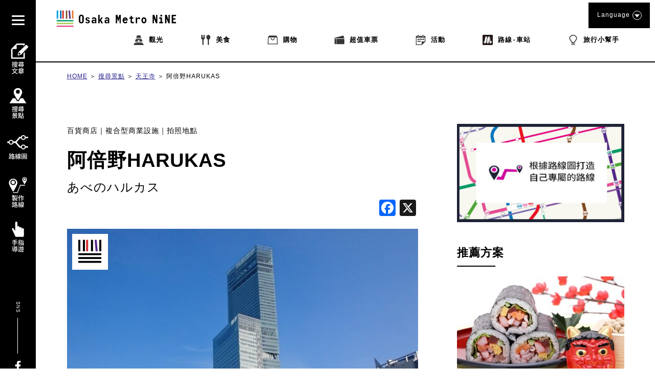

--- FILE ---
content_type: text/html; charset=UTF-8
request_url: https://metronine.osaka/tw/spot-details/?spot_id=16002226471060
body_size: 37584
content:
<!doctype html>
<html dir="ltr" lang="zh-TW" prefix="og: https://ogp.me/ns#">


<head>
	<!-- Global site tag (gtag.js) - Google Analytics -->
	<script async src="https://www.googletagmanager.com/gtag/js?id=UA-132032116-1"></script>
	<script>
	  window.dataLayer = window.dataLayer || [];
	  function gtag(){dataLayer.push(arguments);}
	  gtag('js', new Date());

	  gtag('config', 'UA-132032116-1');
	</script>
	<!-- Google Tag Manager -->
	<script>(function(w,d,s,l,i){w[l]=w[l]||[];w[l].push({'gtm.start':
	new Date().getTime(),event:'gtm.js'});var f=d.getElementsByTagName(s)[0],
	j=d.createElement(s),dl=l!='dataLayer'?'&l='+l:'';j.async=true;j.src=
	'https://www.googletagmanager.com/gtm.js?id='+i+dl;f.parentNode.insertBefore(j,f);
	})(window,document,'script','dataLayer','GTM-55ZDC69');</script>
	<!-- End Google Tag Manager -->
<meta http-equiv="X-UA-Compatible" content="IE=edge">
<meta charset="utf-8">
<meta name="viewport" content="width=device-width, initial-scale=1.0, minimum-scale=1.0, maximum-scale=2.0">
	<title>阿倍野HARUKAS | Osaka Metro NiNE</title>
	<link rel="apple-touch-icon" sizes="180x180" href="https://pic.k-cdn.media/static/favicons/apple-touch-icon.png">
	<link rel="icon" type="image/png" sizes="32x32" href="https://pic.k-cdn.media/static/favicons/favicon-32x32.png">
	<link rel="icon" type="image/png" sizes="16x16" href="https://pic.k-cdn.media/static/favicons/favicon-16x16.png">
	<link rel="manifest" href="https://pic.k-cdn.media/static/favicons/site.webmanifest">
	<link rel="mask-icon" href="https://pic.k-cdn.media/static/favicons/safari-pinned-tab.svg" color="#999999">
	<link rel="shortcut icon" href="https://pic.k-cdn.media/static/favicons/favicon.ico">
	<meta name="msapplication-TileColor" content="#ffffff">
	<meta name="msapplication-config" content="https://pic.k-cdn.media/static/favicons/browserconfig.xml">
	<meta name="theme-color" content="#ffffff">

<link rel="stylesheet" href="https://cdnjs.cloudflare.com/ajax/libs/bxslider/4.2.15/jquery.bxslider.min.css">
<!--<link rel="stylesheet" media="all" href="https://metronine.osaka/wp-content/themes/metro/js/lib/bxslider4/jquery.bxslider.css">-->
<link rel="stylesheet" href="https://indestructibletype-fonthosting.github.io/renner.css" type="text/css" charset="utf-8" />
<link rel="stylesheet" href="https://metronine.osaka/wp-content/themes/metro/style.css" type="text/css" charset="utf-8" />
	<link rel="stylesheet" media="all" href="https://metronine.osaka/wp-content/themes/metro/css/article-detail.css">

<link rel="stylesheet" media="print" href="https://pic.k-cdn.media/static/css/extra/tw/css/print.css">

<!--<script defer type="text/javascript" src="https://metronine.osaka/wp-content/themes/metro/js/jquery-3.1.1.min.js" charset="utf-8"></script>-->
<script defer src="https://ajax.googleapis.com/ajax/libs/jquery/3.5.1/jquery.min.js"></script>
<!--<script defer type="text/javascript" src="https://metronine.osaka/wp-content/themes/metro/js/lib/bxslider4/jquery.bxslider.js" charset="utf-8"></script>-->
<script defer src="https://cdnjs.cloudflare.com/ajax/libs/bxslider/4.2.15/jquery.bxslider.min.js"></script>

<script defer type="text/javascript" src="https://metronine.osaka/wp-content/themes/metro/js/lib/bxslider4/vendor/jquery.easing.1.3.js" charset="utf-8"></script>
<script defer type="text/javascript" src="https://metronine.osaka/wp-content/themes/metro/js/pg-common.js" charset="utf-8"></script>

<script defer type="text/javascript" src="https://metronine.osaka/wp-content/themes/metro/js/pg-index.js" charset="utf-8"></script>

<link rel="stylesheet" media="all" href="https://metronine.osaka/wp-content/themes/metro/mod_style.css">


		<!-- All in One SEO 4.7.1.1 - aioseo.com -->
		<meta name="robots" content="max-snippet:-1, max-image-preview:large, max-video-preview:-1" />
		<link rel="canonical" href="https://metronine.osaka/tw/spot-details/?spot_id=16002226471060" />
		<meta name="generator" content="All in One SEO (AIOSEO) 4.7.1.1" />
		<meta property="og:locale" content="zh_TW" />
		<meta property="og:site_name" content="Osaka Metro NiNE" />
		<meta property="og:type" content="article" />
		<meta property="og:title" content="Spot Details | Osaka Metro NiNE" />
		<meta property="og:url" content="https://metronine.osaka/tw/spot-details/?spot_id=16002226471060" />
		<meta property="fb:app_id" content="metronine.osaka" />
		<meta property="og:image" content="https://metronine.osaka/wp-content/themes/metro/images/common/osakametronine-share.jpg" />
		<meta property="og:image:secure_url" content="https://metronine.osaka/wp-content/themes/metro/images/common/osakametronine-share.jpg" />
		<meta property="article:published_time" content="2019-05-06T12:06:47+00:00" />
		<meta property="article:modified_time" content="2024-10-03T04:19:43+00:00" />
		<meta property="article:publisher" content="https://www.facebook.com/metronine.osaka/" />
		<meta name="twitter:card" content="summary" />
		<meta name="twitter:title" content="Spot Details | Osaka Metro NiNE" />
		<meta name="twitter:image" content="https://metronine.osaka/wp-content/themes/metro/images/common/osakametronine-share.jpg" />
		<script type="application/ld+json" class="aioseo-schema">
			{"@context":"https:\/\/schema.org","@graph":[{"@type":"BreadcrumbList","@id":"https:\/\/metronine.osaka\/tw\/spot-details\/#breadcrumblist","itemListElement":[{"@type":"ListItem","@id":"https:\/\/metronine.osaka\/tw\/#listItem","position":1,"name":"Home","item":"https:\/\/metronine.osaka\/tw\/","nextItem":"https:\/\/metronine.osaka\/tw\/spot-details\/#listItem"},{"@type":"ListItem","@id":"https:\/\/metronine.osaka\/tw\/spot-details\/#listItem","position":2,"name":"Spot Details","previousItem":"https:\/\/metronine.osaka\/tw\/#listItem"}]},{"@type":"Organization","@id":"https:\/\/metronine.osaka\/tw\/#organization","name":"Osaka Metro NiNE","url":"https:\/\/metronine.osaka\/tw\/"},{"@type":"WebPage","@id":"https:\/\/metronine.osaka\/tw\/spot-details\/#webpage","url":"https:\/\/metronine.osaka\/tw\/spot-details\/","name":"Spot Details | Osaka Metro NiNE","inLanguage":"zh-TW","isPartOf":{"@id":"https:\/\/metronine.osaka\/tw\/#website"},"breadcrumb":{"@id":"https:\/\/metronine.osaka\/tw\/spot-details\/#breadcrumblist"},"datePublished":"2019-05-06T21:06:47+09:00","dateModified":"2024-10-03T13:19:43+09:00"},{"@type":"WebSite","@id":"https:\/\/metronine.osaka\/tw\/#website","url":"https:\/\/metronine.osaka\/tw\/","name":"Osaka Metro NiNE","inLanguage":"zh-TW","publisher":{"@id":"https:\/\/metronine.osaka\/tw\/#organization"}}]}
		</script>
		<!-- All in One SEO -->

<link rel='dns-prefetch' href='//static.addtoany.com' />
<script type="text/javascript">
/* <![CDATA[ */
window._wpemojiSettings = {"baseUrl":"https:\/\/s.w.org\/images\/core\/emoji\/15.0.3\/72x72\/","ext":".png","svgUrl":"https:\/\/s.w.org\/images\/core\/emoji\/15.0.3\/svg\/","svgExt":".svg","source":{"concatemoji":"https:\/\/metronine.osaka\/wp-includes\/js\/wp-emoji-release.min.js?ver=6.6.2"}};
/*! This file is auto-generated */
!function(i,n){var o,s,e;function c(e){try{var t={supportTests:e,timestamp:(new Date).valueOf()};sessionStorage.setItem(o,JSON.stringify(t))}catch(e){}}function p(e,t,n){e.clearRect(0,0,e.canvas.width,e.canvas.height),e.fillText(t,0,0);var t=new Uint32Array(e.getImageData(0,0,e.canvas.width,e.canvas.height).data),r=(e.clearRect(0,0,e.canvas.width,e.canvas.height),e.fillText(n,0,0),new Uint32Array(e.getImageData(0,0,e.canvas.width,e.canvas.height).data));return t.every(function(e,t){return e===r[t]})}function u(e,t,n){switch(t){case"flag":return n(e,"\ud83c\udff3\ufe0f\u200d\u26a7\ufe0f","\ud83c\udff3\ufe0f\u200b\u26a7\ufe0f")?!1:!n(e,"\ud83c\uddfa\ud83c\uddf3","\ud83c\uddfa\u200b\ud83c\uddf3")&&!n(e,"\ud83c\udff4\udb40\udc67\udb40\udc62\udb40\udc65\udb40\udc6e\udb40\udc67\udb40\udc7f","\ud83c\udff4\u200b\udb40\udc67\u200b\udb40\udc62\u200b\udb40\udc65\u200b\udb40\udc6e\u200b\udb40\udc67\u200b\udb40\udc7f");case"emoji":return!n(e,"\ud83d\udc26\u200d\u2b1b","\ud83d\udc26\u200b\u2b1b")}return!1}function f(e,t,n){var r="undefined"!=typeof WorkerGlobalScope&&self instanceof WorkerGlobalScope?new OffscreenCanvas(300,150):i.createElement("canvas"),a=r.getContext("2d",{willReadFrequently:!0}),o=(a.textBaseline="top",a.font="600 32px Arial",{});return e.forEach(function(e){o[e]=t(a,e,n)}),o}function t(e){var t=i.createElement("script");t.src=e,t.defer=!0,i.head.appendChild(t)}"undefined"!=typeof Promise&&(o="wpEmojiSettingsSupports",s=["flag","emoji"],n.supports={everything:!0,everythingExceptFlag:!0},e=new Promise(function(e){i.addEventListener("DOMContentLoaded",e,{once:!0})}),new Promise(function(t){var n=function(){try{var e=JSON.parse(sessionStorage.getItem(o));if("object"==typeof e&&"number"==typeof e.timestamp&&(new Date).valueOf()<e.timestamp+604800&&"object"==typeof e.supportTests)return e.supportTests}catch(e){}return null}();if(!n){if("undefined"!=typeof Worker&&"undefined"!=typeof OffscreenCanvas&&"undefined"!=typeof URL&&URL.createObjectURL&&"undefined"!=typeof Blob)try{var e="postMessage("+f.toString()+"("+[JSON.stringify(s),u.toString(),p.toString()].join(",")+"));",r=new Blob([e],{type:"text/javascript"}),a=new Worker(URL.createObjectURL(r),{name:"wpTestEmojiSupports"});return void(a.onmessage=function(e){c(n=e.data),a.terminate(),t(n)})}catch(e){}c(n=f(s,u,p))}t(n)}).then(function(e){for(var t in e)n.supports[t]=e[t],n.supports.everything=n.supports.everything&&n.supports[t],"flag"!==t&&(n.supports.everythingExceptFlag=n.supports.everythingExceptFlag&&n.supports[t]);n.supports.everythingExceptFlag=n.supports.everythingExceptFlag&&!n.supports.flag,n.DOMReady=!1,n.readyCallback=function(){n.DOMReady=!0}}).then(function(){return e}).then(function(){var e;n.supports.everything||(n.readyCallback(),(e=n.source||{}).concatemoji?t(e.concatemoji):e.wpemoji&&e.twemoji&&(t(e.twemoji),t(e.wpemoji)))}))}((window,document),window._wpemojiSettings);
/* ]]> */
</script>
<link rel='stylesheet' id='sbi_styles-css' href='https://metronine.osaka/wp-content/plugins/instagram-feed/css/sbi-styles.min.css?ver=6.5.0' type='text/css' media='all' />
<style id='wp-emoji-styles-inline-css' type='text/css'>

	img.wp-smiley, img.emoji {
		display: inline !important;
		border: none !important;
		box-shadow: none !important;
		height: 1em !important;
		width: 1em !important;
		margin: 0 0.07em !important;
		vertical-align: -0.1em !important;
		background: none !important;
		padding: 0 !important;
	}
</style>
<link rel='stylesheet' id='wp-block-library-css' href='https://metronine.osaka/wp-includes/css/dist/block-library/style.min.css?ver=6.6.2' type='text/css' media='all' />
<style id='classic-theme-styles-inline-css' type='text/css'>
/*! This file is auto-generated */
.wp-block-button__link{color:#fff;background-color:#32373c;border-radius:9999px;box-shadow:none;text-decoration:none;padding:calc(.667em + 2px) calc(1.333em + 2px);font-size:1.125em}.wp-block-file__button{background:#32373c;color:#fff;text-decoration:none}
</style>
<style id='global-styles-inline-css' type='text/css'>
:root{--wp--preset--aspect-ratio--square: 1;--wp--preset--aspect-ratio--4-3: 4/3;--wp--preset--aspect-ratio--3-4: 3/4;--wp--preset--aspect-ratio--3-2: 3/2;--wp--preset--aspect-ratio--2-3: 2/3;--wp--preset--aspect-ratio--16-9: 16/9;--wp--preset--aspect-ratio--9-16: 9/16;--wp--preset--color--black: #000000;--wp--preset--color--cyan-bluish-gray: #abb8c3;--wp--preset--color--white: #ffffff;--wp--preset--color--pale-pink: #f78da7;--wp--preset--color--vivid-red: #cf2e2e;--wp--preset--color--luminous-vivid-orange: #ff6900;--wp--preset--color--luminous-vivid-amber: #fcb900;--wp--preset--color--light-green-cyan: #7bdcb5;--wp--preset--color--vivid-green-cyan: #00d084;--wp--preset--color--pale-cyan-blue: #8ed1fc;--wp--preset--color--vivid-cyan-blue: #0693e3;--wp--preset--color--vivid-purple: #9b51e0;--wp--preset--gradient--vivid-cyan-blue-to-vivid-purple: linear-gradient(135deg,rgba(6,147,227,1) 0%,rgb(155,81,224) 100%);--wp--preset--gradient--light-green-cyan-to-vivid-green-cyan: linear-gradient(135deg,rgb(122,220,180) 0%,rgb(0,208,130) 100%);--wp--preset--gradient--luminous-vivid-amber-to-luminous-vivid-orange: linear-gradient(135deg,rgba(252,185,0,1) 0%,rgba(255,105,0,1) 100%);--wp--preset--gradient--luminous-vivid-orange-to-vivid-red: linear-gradient(135deg,rgba(255,105,0,1) 0%,rgb(207,46,46) 100%);--wp--preset--gradient--very-light-gray-to-cyan-bluish-gray: linear-gradient(135deg,rgb(238,238,238) 0%,rgb(169,184,195) 100%);--wp--preset--gradient--cool-to-warm-spectrum: linear-gradient(135deg,rgb(74,234,220) 0%,rgb(151,120,209) 20%,rgb(207,42,186) 40%,rgb(238,44,130) 60%,rgb(251,105,98) 80%,rgb(254,248,76) 100%);--wp--preset--gradient--blush-light-purple: linear-gradient(135deg,rgb(255,206,236) 0%,rgb(152,150,240) 100%);--wp--preset--gradient--blush-bordeaux: linear-gradient(135deg,rgb(254,205,165) 0%,rgb(254,45,45) 50%,rgb(107,0,62) 100%);--wp--preset--gradient--luminous-dusk: linear-gradient(135deg,rgb(255,203,112) 0%,rgb(199,81,192) 50%,rgb(65,88,208) 100%);--wp--preset--gradient--pale-ocean: linear-gradient(135deg,rgb(255,245,203) 0%,rgb(182,227,212) 50%,rgb(51,167,181) 100%);--wp--preset--gradient--electric-grass: linear-gradient(135deg,rgb(202,248,128) 0%,rgb(113,206,126) 100%);--wp--preset--gradient--midnight: linear-gradient(135deg,rgb(2,3,129) 0%,rgb(40,116,252) 100%);--wp--preset--font-size--small: 13px;--wp--preset--font-size--medium: 20px;--wp--preset--font-size--large: 36px;--wp--preset--font-size--x-large: 42px;--wp--preset--spacing--20: 0.44rem;--wp--preset--spacing--30: 0.67rem;--wp--preset--spacing--40: 1rem;--wp--preset--spacing--50: 1.5rem;--wp--preset--spacing--60: 2.25rem;--wp--preset--spacing--70: 3.38rem;--wp--preset--spacing--80: 5.06rem;--wp--preset--shadow--natural: 6px 6px 9px rgba(0, 0, 0, 0.2);--wp--preset--shadow--deep: 12px 12px 50px rgba(0, 0, 0, 0.4);--wp--preset--shadow--sharp: 6px 6px 0px rgba(0, 0, 0, 0.2);--wp--preset--shadow--outlined: 6px 6px 0px -3px rgba(255, 255, 255, 1), 6px 6px rgba(0, 0, 0, 1);--wp--preset--shadow--crisp: 6px 6px 0px rgba(0, 0, 0, 1);}:where(.is-layout-flex){gap: 0.5em;}:where(.is-layout-grid){gap: 0.5em;}body .is-layout-flex{display: flex;}.is-layout-flex{flex-wrap: wrap;align-items: center;}.is-layout-flex > :is(*, div){margin: 0;}body .is-layout-grid{display: grid;}.is-layout-grid > :is(*, div){margin: 0;}:where(.wp-block-columns.is-layout-flex){gap: 2em;}:where(.wp-block-columns.is-layout-grid){gap: 2em;}:where(.wp-block-post-template.is-layout-flex){gap: 1.25em;}:where(.wp-block-post-template.is-layout-grid){gap: 1.25em;}.has-black-color{color: var(--wp--preset--color--black) !important;}.has-cyan-bluish-gray-color{color: var(--wp--preset--color--cyan-bluish-gray) !important;}.has-white-color{color: var(--wp--preset--color--white) !important;}.has-pale-pink-color{color: var(--wp--preset--color--pale-pink) !important;}.has-vivid-red-color{color: var(--wp--preset--color--vivid-red) !important;}.has-luminous-vivid-orange-color{color: var(--wp--preset--color--luminous-vivid-orange) !important;}.has-luminous-vivid-amber-color{color: var(--wp--preset--color--luminous-vivid-amber) !important;}.has-light-green-cyan-color{color: var(--wp--preset--color--light-green-cyan) !important;}.has-vivid-green-cyan-color{color: var(--wp--preset--color--vivid-green-cyan) !important;}.has-pale-cyan-blue-color{color: var(--wp--preset--color--pale-cyan-blue) !important;}.has-vivid-cyan-blue-color{color: var(--wp--preset--color--vivid-cyan-blue) !important;}.has-vivid-purple-color{color: var(--wp--preset--color--vivid-purple) !important;}.has-black-background-color{background-color: var(--wp--preset--color--black) !important;}.has-cyan-bluish-gray-background-color{background-color: var(--wp--preset--color--cyan-bluish-gray) !important;}.has-white-background-color{background-color: var(--wp--preset--color--white) !important;}.has-pale-pink-background-color{background-color: var(--wp--preset--color--pale-pink) !important;}.has-vivid-red-background-color{background-color: var(--wp--preset--color--vivid-red) !important;}.has-luminous-vivid-orange-background-color{background-color: var(--wp--preset--color--luminous-vivid-orange) !important;}.has-luminous-vivid-amber-background-color{background-color: var(--wp--preset--color--luminous-vivid-amber) !important;}.has-light-green-cyan-background-color{background-color: var(--wp--preset--color--light-green-cyan) !important;}.has-vivid-green-cyan-background-color{background-color: var(--wp--preset--color--vivid-green-cyan) !important;}.has-pale-cyan-blue-background-color{background-color: var(--wp--preset--color--pale-cyan-blue) !important;}.has-vivid-cyan-blue-background-color{background-color: var(--wp--preset--color--vivid-cyan-blue) !important;}.has-vivid-purple-background-color{background-color: var(--wp--preset--color--vivid-purple) !important;}.has-black-border-color{border-color: var(--wp--preset--color--black) !important;}.has-cyan-bluish-gray-border-color{border-color: var(--wp--preset--color--cyan-bluish-gray) !important;}.has-white-border-color{border-color: var(--wp--preset--color--white) !important;}.has-pale-pink-border-color{border-color: var(--wp--preset--color--pale-pink) !important;}.has-vivid-red-border-color{border-color: var(--wp--preset--color--vivid-red) !important;}.has-luminous-vivid-orange-border-color{border-color: var(--wp--preset--color--luminous-vivid-orange) !important;}.has-luminous-vivid-amber-border-color{border-color: var(--wp--preset--color--luminous-vivid-amber) !important;}.has-light-green-cyan-border-color{border-color: var(--wp--preset--color--light-green-cyan) !important;}.has-vivid-green-cyan-border-color{border-color: var(--wp--preset--color--vivid-green-cyan) !important;}.has-pale-cyan-blue-border-color{border-color: var(--wp--preset--color--pale-cyan-blue) !important;}.has-vivid-cyan-blue-border-color{border-color: var(--wp--preset--color--vivid-cyan-blue) !important;}.has-vivid-purple-border-color{border-color: var(--wp--preset--color--vivid-purple) !important;}.has-vivid-cyan-blue-to-vivid-purple-gradient-background{background: var(--wp--preset--gradient--vivid-cyan-blue-to-vivid-purple) !important;}.has-light-green-cyan-to-vivid-green-cyan-gradient-background{background: var(--wp--preset--gradient--light-green-cyan-to-vivid-green-cyan) !important;}.has-luminous-vivid-amber-to-luminous-vivid-orange-gradient-background{background: var(--wp--preset--gradient--luminous-vivid-amber-to-luminous-vivid-orange) !important;}.has-luminous-vivid-orange-to-vivid-red-gradient-background{background: var(--wp--preset--gradient--luminous-vivid-orange-to-vivid-red) !important;}.has-very-light-gray-to-cyan-bluish-gray-gradient-background{background: var(--wp--preset--gradient--very-light-gray-to-cyan-bluish-gray) !important;}.has-cool-to-warm-spectrum-gradient-background{background: var(--wp--preset--gradient--cool-to-warm-spectrum) !important;}.has-blush-light-purple-gradient-background{background: var(--wp--preset--gradient--blush-light-purple) !important;}.has-blush-bordeaux-gradient-background{background: var(--wp--preset--gradient--blush-bordeaux) !important;}.has-luminous-dusk-gradient-background{background: var(--wp--preset--gradient--luminous-dusk) !important;}.has-pale-ocean-gradient-background{background: var(--wp--preset--gradient--pale-ocean) !important;}.has-electric-grass-gradient-background{background: var(--wp--preset--gradient--electric-grass) !important;}.has-midnight-gradient-background{background: var(--wp--preset--gradient--midnight) !important;}.has-small-font-size{font-size: var(--wp--preset--font-size--small) !important;}.has-medium-font-size{font-size: var(--wp--preset--font-size--medium) !important;}.has-large-font-size{font-size: var(--wp--preset--font-size--large) !important;}.has-x-large-font-size{font-size: var(--wp--preset--font-size--x-large) !important;}
:where(.wp-block-post-template.is-layout-flex){gap: 1.25em;}:where(.wp-block-post-template.is-layout-grid){gap: 1.25em;}
:where(.wp-block-columns.is-layout-flex){gap: 2em;}:where(.wp-block-columns.is-layout-grid){gap: 2em;}
:root :where(.wp-block-pullquote){font-size: 1.5em;line-height: 1.6;}
</style>
<link rel='stylesheet' id='addtoany-css' href='https://metronine.osaka/wp-content/plugins/add-to-any/addtoany.min.css?ver=1.16' type='text/css' media='all' />
<script type="text/javascript" src="https://metronine.osaka/wp-includes/js/jquery/jquery.min.js?ver=3.7.1" id="jquery-core-js"></script>
<script type="text/javascript" src="https://metronine.osaka/wp-includes/js/jquery/jquery-migrate.min.js?ver=3.4.1" id="jquery-migrate-js"></script>
<script type="text/javascript" src="https://metronine.osaka/wp-content/themes/metro/js/scripts.js?ver=1.0.0" id="html5blankscripts-js"></script>
<script type="text/javascript" id="addtoany-core-js-before">
/* <![CDATA[ */
window.a2a_config=window.a2a_config||{};a2a_config.callbacks=[];a2a_config.overlays=[];a2a_config.templates={};a2a_localize = {
	Share: "分享",
	Save: "儲存",
	Subscribe: "訂閱",
	Email: "電子郵件",
	Bookmark: "書籤",
	ShowAll: "顯示全部",
	ShowLess: "顯示較少",
	FindServices: "尋找服務",
	FindAnyServiceToAddTo: "立即尋找想要新增的服務",
	PoweredBy: "開發團隊:",
	ShareViaEmail: "透過電子郵件分享",
	SubscribeViaEmail: "透過電子郵件訂閱",
	BookmarkInYourBrowser: "在瀏覽器中加入書籤",
	BookmarkInstructions: "按下 Ctrl+D 或 \u2318+D 將這個頁面加入書籤",
	AddToYourFavorites: "新增至 [我的最愛]",
	SendFromWebOrProgram: "透過任何電子郵件地址或電子郵件程式傳送",
	EmailProgram: "電子郵件程式",
	More: "進一步了解...",
	ThanksForSharing: "感謝分享！",
	ThanksForFollowing: "感謝追蹤！"
};
/* ]]> */
</script>
<script type="text/javascript" defer src="https://static.addtoany.com/menu/page.js" id="addtoany-core-js"></script>
<script type="text/javascript" defer src="https://metronine.osaka/wp-content/plugins/add-to-any/addtoany.min.js?ver=1.1" id="addtoany-jquery-js"></script>
<link rel="https://api.w.org/" href="https://metronine.osaka/tw/wp-json/" /><link rel="alternate" title="JSON" type="application/json" href="https://metronine.osaka/tw/wp-json/wp/v2/pages/131" /><link rel="alternate" title="oEmbed (JSON)" type="application/json+oembed" href="https://metronine.osaka/tw/wp-json/oembed/1.0/embed?url=https%3A%2F%2Fmetronine.osaka%2Ftw%2Fspot-details%2F" />
<link rel="alternate" title="oEmbed (XML)" type="text/xml+oembed" href="https://metronine.osaka/tw/wp-json/oembed/1.0/embed?url=https%3A%2F%2Fmetronine.osaka%2Ftw%2Fspot-details%2F&#038;format=xml" />
<style>
.qtranxs_flag_ja {background-image: url(https://metronine.osaka/wp-content/plugins/qtranslate-xt/flags/jp.png); background-repeat: no-repeat;}
.qtranxs_flag_en {background-image: url(https://metronine.osaka/wp-content/plugins/qtranslate-xt/flags/gb.png); background-repeat: no-repeat;}
.qtranxs_flag_zh {background-image: url(https://metronine.osaka/wp-content/plugins/qtranslate-xt/flags/cn.png); background-repeat: no-repeat;}
.qtranxs_flag_tw {background-image: url(https://metronine.osaka/wp-content/plugins/qtranslate-xt/flags/tw.png); background-repeat: no-repeat;}
.qtranxs_flag_ko {background-image: url(https://metronine.osaka/wp-content/plugins/qtranslate-xt/flags/kr.png); background-repeat: no-repeat;}
.qtranxs_flag_th {background-image: url(https://metronine.osaka/wp-content/plugins/qtranslate-xt/flags/th.png); background-repeat: no-repeat;}
</style>
<link hreflang="ja" href="https://metronine.osaka/ja/spot-details/?spot_id=16002226471060" rel="alternate" />
<link hreflang="en" href="https://metronine.osaka/en/spot-details/?spot_id=16002226471060" rel="alternate" />
<link hreflang="zh" href="https://metronine.osaka/zh/spot-details/?spot_id=16002226471060" rel="alternate" />
<link hreflang="tw" href="https://metronine.osaka/tw/spot-details/?spot_id=16002226471060" rel="alternate" />
<link hreflang="ko" href="https://metronine.osaka/ko/spot-details/?spot_id=16002226471060" rel="alternate" />
<link hreflang="th" href="https://metronine.osaka/th/spot-details/?spot_id=16002226471060" rel="alternate" />
<link hreflang="x-default" href="https://metronine.osaka/spot-details/?spot_id=16002226471060" rel="alternate" />
<meta name="generator" content="qTranslate-XT 3.15.2" />
</head>

<body class="lang-tw article article-detail-common article-spot-detail ">
<!-- Google Tag Manager (noscript) -->
<noscript><iframe src="https://www.googletagmanager.com/ns.html?id=GTM-55ZDC69"
height="0" width="0" style="display:none;visibility:hidden"></iframe></noscript>
<!-- End Google Tag Manager (noscript) -->
<header>
	<div class="header-body clearfix">
		<div class="header-left">
			<div class="title-logo-wrap clearfix">

									<div class="title-logo pc-contents"><a href="https://metronine.osaka/tw/"><svg version="1.1" xmlns="http://www.w3.org/2000/svg" xmlns:xlink="http://www.w3.org/1999/xlink" x="0px" y="0px" viewBox="0 0 704.867 127.561" style="enable-background:new 0 0 704.867 127.561" xml:space="preserve">
<g>
	<desc>Osaka Metro NiNE</desc>
	<path d="M175.202,75.349c0,4.938-1.212,8.764-3.635,11.479c-2.425,2.717-5.881,4.074-10.371,4.074
		c-4.669,0-8.194-1.416-10.573-4.244c-2.378-2.826-3.569-6.598-3.569-11.311V56.36c0-4.758,1.191-8.553,3.569-11.383
		s5.903-4.238,10.573-4.238c4.489,0,7.945,1.357,10.371,4.068c2.423,2.719,3.635,6.569,3.635,11.553V75.349z M155.34,76.626
		c0,2.381,0.559,4.123,1.681,5.219c1.121,1.104,2.513,1.65,4.176,1.65c1.618,0,2.984-0.572,4.11-1.715
		c1.118-1.148,1.68-2.865,1.68-5.154V55.01c0-2.291-0.563-4.006-1.68-5.147c-1.126-1.146-2.492-1.721-4.11-1.721
		c-1.663,0-3.055,0.565-4.176,1.686c-1.122,1.123-1.681,2.85-1.681,5.185V76.626z M210.149,80.062c0,1.657-0.314,3.149-0.943,4.479
		c-0.628,1.324-1.494,2.455-2.59,3.398c-1.104,0.942-2.426,1.672-3.975,2.192c-1.55,0.511-3.244,0.771-5.086,0.771
		c-3.814,0-6.809-0.771-8.987-2.324c-2.177-1.547-3.31-3.938-3.401-7.172h8.216c0,1.305,0.38,2.266,1.144,2.896
		c0.763,0.63,1.837,0.943,3.232,0.943c1.66,0,2.792-0.358,3.398-1.08c0.606-0.715,0.913-1.455,0.913-2.221
		c0-1.029-0.34-1.896-1.012-2.592c-0.675-0.697-1.91-1.427-3.704-2.191c-1.706-0.672-3.277-1.309-4.712-1.916
		c-1.436-0.606-2.762-1.402-3.971-2.389c-1.038-0.813-1.856-1.787-2.462-2.931c-0.603-1.149-0.906-2.436-0.906-3.875
		c0-1.754,0.314-3.264,0.942-4.543c0.629-1.276,1.483-2.336,2.557-3.161c1.078-0.834,2.36-1.439,3.84-1.822
		c1.479-0.377,3.072-0.572,4.782-0.572c3.143,0,5.802,0.752,7.979,2.254c2.178,1.504,3.441,3.697,3.803,6.57h-7.946
		c-0.087-1.17-0.459-2.055-1.11-2.662c-0.65-0.605-1.717-0.91-3.2-0.91c-1.436,0-2.455,0.314-3.062,0.943
		c-0.606,0.631-0.91,1.348-0.91,2.149c0,1.127,0.347,2.004,1.045,2.634c0.694,0.627,1.983,1.346,3.869,2.153
		c2.294,0.941,4.121,1.703,5.491,2.287c1.37,0.584,2.502,1.189,3.402,1.82c1.03,0.672,1.848,1.57,2.454,2.69
		C209.846,77.007,210.149,78.403,210.149,80.062z M247.518,90.229h-6.934v-5.791c-0.764,1.748-1.896,3.268-3.398,4.545
		c-1.505,1.278-3.492,1.92-5.962,1.92c-1.973,0-3.661-0.262-5.049-0.771c-1.396-0.521-2.528-1.235-3.401-2.157
		c-0.874-0.92-1.517-2.021-1.918-3.304c-0.406-1.276-0.606-2.703-0.606-4.272c0-3.64,0.898-6.308,2.692-8.015
		c1.794-1.7,4.49-2.557,8.081-2.557c2.422,0,4.307,0.166,5.655,0.504c1.348,0.334,2.377,0.816,3.098,1.443v-3.629
		c0-1.754-0.504-3.101-1.517-4.043c-1.008-0.939-2.389-1.416-4.143-1.416c-2.736,0-4.529,1.235-5.384,3.705l-7.138-2.289
		c0.497-1.57,1.19-2.886,2.089-3.941c0.899-1.055,1.907-1.893,3.029-2.522c1.121-0.628,2.323-1.066,3.606-1.316
		c1.278-0.242,2.52-0.367,3.733-0.367c2.425,0,4.49,0.283,6.196,0.844c1.706,0.563,3.098,1.365,4.176,2.423
		c1.078,1.057,1.86,2.323,2.356,3.805c0.493,1.481,0.738,3.119,0.738,4.916L247.518,90.229L247.518,90.229z M239.777,77.366
		c-0.677-0.402-1.527-0.762-2.561-1.074c-1.031-0.313-2.13-0.473-3.296-0.473c-1.979,0-3.382,0.436-4.208,1.313
		c-0.833,0.877-1.25,1.966-1.25,3.267c0,1.481,0.46,2.551,1.381,3.199c0.92,0.651,2.166,0.973,3.741,0.973
		c1.388,0,2.667-0.504,3.836-1.512c1.169-1.011,1.951-2.142,2.357-3.402V77.366z M285.768,90.229h-9.761l-9.429-16.16v16.16h-7.811
		V41.411h7.811v29.424l9.29-14.141h8.486L274.318,71.44L285.768,90.229z M321.927,90.229h-6.933v-5.791
		c-0.769,1.748-1.899,3.268-3.402,4.545c-1.504,1.278-3.489,1.92-5.958,1.92c-1.977,0-3.66-0.262-5.048-0.771
		c-1.396-0.521-2.528-1.235-3.405-2.157c-0.873-0.92-1.512-2.021-1.918-3.304c-0.405-1.276-0.606-2.703-0.606-4.272
		c0-3.64,0.899-6.308,2.692-8.015c1.796-1.7,4.49-2.557,8.081-2.557c2.425,0,4.312,0.166,5.655,0.504
		c1.352,0.334,2.382,0.816,3.098,1.443v-3.629c0-1.754-0.504-3.101-1.512-4.043c-1.008-0.939-2.39-1.416-4.143-1.416
		c-2.741,0-4.535,1.235-5.387,3.705l-7.138-2.289c0.492-1.57,1.191-2.886,2.089-3.941c0.896-1.055,1.907-1.893,3.025-2.522
		c1.125-0.628,2.324-1.066,3.605-1.316c1.278-0.242,2.524-0.367,3.737-0.367c2.425,0,4.486,0.283,6.196,0.844
		c1.702,0.563,3.097,1.365,4.171,2.423c1.078,1.057,1.863,2.323,2.359,3.805c0.489,1.481,0.737,3.119,0.737,4.916v22.287H321.927z
		 M314.182,77.366c-0.672-0.402-1.525-0.762-2.558-1.074c-1.03-0.313-2.134-0.473-3.298-0.473c-1.978,0-3.38,0.436-4.208,1.313
		c-0.83,0.877-1.246,1.966-1.246,3.267c0,1.481,0.46,2.551,1.381,3.199c0.921,0.651,2.163,0.973,3.737,0.973
		c1.391,0,2.669-0.504,3.839-1.512c1.166-1.011,1.952-2.142,2.353-3.402V77.366z M387.849,90.229h-7.135V60.267l-7.072,21.407
		l-7.072-21.407V90.23h-7.271V41.411h8.82l5.523,18.783l5.99-18.783h8.215v48.818H387.849z M462.253,90.229h-9.762
		c-3.098,0-5.311-0.742-6.635-2.226c-1.32-1.479-1.986-3.744-1.986-6.801V63.901h-7.27v-7.207h7.27v-9.228h7.746v9.228h7.744v7.207
		h-7.744v15.35c0,0.99,0.188,1.752,0.568,2.293c0.389,0.535,1.09,0.808,2.127,0.808h7.941V90.229L462.253,90.229z M490.941,55.954
		c2.557,0,4.537,0.73,5.926,2.188c1.389,1.461,2.176,3.332,2.359,5.621l-7.746,3.905c-0.584-2.602-1.818-3.905-4.287-3.905
		c-3.393,0-5.742,4.366-5.742,7.045V90.23h-7.887V56.694h7.41v7.34c1.256-2.963,2.695-5.051,4.311-6.26
		C486.902,56.56,488.785,55.954,490.941,55.954z M535.115,73.464c0,2.47-0.352,4.771-1.043,6.898
		c-0.695,2.133-1.676,3.975-2.932,5.522c-1.256,1.55-2.77,2.771-4.545,3.666c-1.775,0.9-3.711,1.353-5.822,1.353
		c-2.156,0-4.137-0.438-5.926-1.314c-1.797-0.877-3.326-2.09-4.582-3.637c-1.258-1.549-2.234-3.389-2.93-5.521
		c-0.695-2.13-1.045-4.453-1.045-6.968c0-2.469,0.336-4.772,1.016-6.903c0.674-2.134,1.637-3.982,2.895-5.554
		c1.256-1.571,2.785-2.805,4.58-3.702c1.791-0.9,3.793-1.351,5.992-1.351c2.154,0,4.111,0.449,5.889,1.351
		c1.773,0.897,3.281,2.141,4.516,3.731c1.236,1.596,2.199,3.459,2.895,5.59C534.763,68.757,535.115,71.038,535.115,73.464z
		 M526.968,73.464c0-2.825-0.578-5.149-1.717-6.971c-1.146-1.82-2.639-2.729-4.479-2.729c-0.943,0-1.814,0.25-2.596,0.743
		c-0.789,0.496-1.447,1.177-1.986,2.054c-0.541,0.877-0.949,1.905-1.242,3.098c-0.293,1.191-0.438,2.48-0.438,3.873
		c0,1.346,0.152,2.613,0.469,3.807c0.313,1.188,0.752,2.207,1.313,3.062c0.564,0.854,1.221,1.526,1.988,2.021
		c0.76,0.494,1.592,0.742,2.492,0.742c1.883,0,3.389-0.897,4.506-2.697C526.406,78.669,526.968,76.337,526.968,73.464z
		 M597.804,90.229h-8.557l-11.105-28.554v28.554h-7.949V41.411h9.967l9.9,28.549V41.411h7.744V90.229L597.804,90.229z
		 M669.181,90.229h-8.557l-11.105-28.554v28.554h-7.947V41.411h9.965l9.898,28.549V41.411h7.746V90.229L669.181,90.229z
		 M704.867,90.229h-24.777V41.411h24.775v7.742h-16.088v12.459h12.729v7.877h-12.729v12.523h16.088v8.217H704.867z M413.708,83.767
		c-2.156,0-3.852-0.699-5.086-2.093c-1.236-1.387-1.963-3.567-2.189-6.53h21.277c-0.176-6.146-1.514-10.888-4.006-14.207
		c-2.49-3.32-6.004-4.982-10.535-4.982c-2.201,0-4.209,0.406-6.027,1.211c-1.818,0.81-3.391,1.963-4.713,3.469
		c-1.326,1.505-2.359,3.357-3.1,5.558c-0.74,2.199-1.109,4.69-1.109,7.471c0,2.562,0.369,4.896,1.109,7.008
		c0.74,2.111,1.771,3.927,3.1,5.449c1.322,1.527,2.914,2.709,4.779,3.537c1.861,0.832,3.914,1.248,6.158,1.248
		c3.141,0,5.838-0.744,8.08-2.225c2.244-1.478,3.955-3.724,5.123-6.732l-7.475-1.818C418.058,82.552,416.263,83.767,413.708,83.767z
		 M408.384,65.384c1.168-1.481,2.783-2.221,4.852-2.221c1.887,0,3.439,0.738,4.68,2.221c0.563,0.679,0.99,1.496,1.314,2.437h-12.137
		C407.435,66.88,407.851,66.062,408.384,65.384z M630.392,90.229h-21.408v-7.812h7.27V64.507h-7.27v-7.813H624v25.725h6.393V90.229
		L630.392,90.229z M620.103,40.657c-3.047,0-5.51,2.467-5.51,5.506c0,3.041,2.463,5.504,5.51,5.504c3.039,0,5.504-2.463,5.504-5.504
		C625.607,43.124,623.142,40.657,620.103,40.657z"/>
</g>
<g>
	<g>
		<g>
			<path style="fill:#0974B0;" d="M47.301,63.14c0,0.354-0.289,0.643-0.643,0.643h-7.163c-0.354,0-0.644-0.289-0.644-0.643V16.603
				c0-0.353,0.289-0.641,0.644-0.641h7.163c0.353,0,0.643,0.288,0.643,0.641V63.14z"/>
			<path style="fill:#00A0E0;" d="M28.402,63.14c0,0.354-0.288,0.643-0.643,0.643h-7.165c-0.353,0-0.644-0.289-0.644-0.643V16.603
				c0-0.353,0.289-0.641,0.644-0.641h7.165c0.353,0,0.643,0.288,0.643,0.641V63.14z"/>
			<path style="fill:#D83331;" d="M60.604,63.14c0,0.354-0.289,0.643-0.643,0.643h-7.162c-0.353,0-0.644-0.289-0.644-0.643V16.603
				c0-0.353,0.29-0.641,0.644-0.641h7.162c0.353,0,0.643,0.288,0.643,0.641V63.14z"/>
			<path style="fill:#814821;" d="M80.785,63.14c0,0.354-0.289,0.643-0.643,0.643h-7.166c-0.353,0-0.643-0.289-0.643-0.643V16.603
				c0-0.353,0.289-0.641,0.643-0.641h7.166c0.353,0,0.643,0.288,0.643,0.641V63.14z"/>
			<path style="fill:#532786;" d="M100.383,63.143c0.03,0.352-0.234,0.64-0.587,0.64h-7.161c-0.353,0-0.669-0.288-0.7-0.64
				L87.86,16.601c-0.031-0.352,0.233-0.639,0.587-0.639h7.173c0.353,0,0.668,0.287,0.698,0.639L100.383,63.143z"/>
			<path style="fill:#E47A30;" d="M115.599,63.14c0,0.354-0.289,0.643-0.644,0.643h-7.16c-0.353,0-0.644-0.289-0.644-0.643V16.603
				c0-0.353,0.29-0.641,0.644-0.641h7.16c0.354,0,0.644,0.288,0.644,0.641V63.14z"/>
			<path style="fill:#AACD52;" d="M115.007,87.667c0.326,0,0.592,0.268,0.592,0.592v6.783c0,0.326-0.266,0.592-0.592,0.592H20.544
				c-0.325,0-0.592-0.266-0.592-0.592v-6.783c0-0.324,0.267-0.592,0.592-0.592H115.007z"/>
			<path style="fill:#E44F93;" d="M115.007,103.632c0.326,0,0.592,0.266,0.592,0.592v6.789c0,0.324-0.266,0.59-0.592,0.59H20.544
				c-0.325,0-0.592-0.266-0.592-0.59v-6.789c0-0.326,0.267-0.592,0.592-0.592H115.007z"/>
			<path style="fill:#009A66;" d="M115.007,71.692c0.326,0,0.592,0.266,0.592,0.592v6.785c0,0.324-0.266,0.592-0.592,0.592H20.544
				c-0.325,0-0.592-0.268-0.592-0.592v-6.785c0-0.326,0.267-0.592,0.592-0.592H115.007z"/>
		</g>
	</g>
</g>
</svg></a></div>
					<div class="title-logo sp-contents"><a href="https://metronine.osaka/tw/"><svg class="logo" version="1.1" xmlns="http://www.w3.org/2000/svg" xmlns:xlink="http://www.w3.org/1999/xlink" x="0px" y="0px" viewBox="0 0 704.866 127.56" enable-background="new 0 0 704.866 127.56" xml:space="preserve">
	<g><desc>Osaka Metro NiNE</desc></g>
	<path d="M175.202,75.349c0,4.939-1.212,8.764-3.635,11.48c-2.425,2.717-5.881,4.074-10.371,4.074c-4.669,0-8.194-1.416-10.573-4.244
		c-2.378-2.826-3.569-6.598-3.569-11.311V56.36c0-4.758,1.191-8.553,3.569-11.383s5.903-4.238,10.573-4.238
		c4.489,0,7.945,1.357,10.371,4.068c2.423,2.719,3.635,6.57,3.635,11.553V75.349z M155.34,76.626c0,2.381,0.559,4.123,1.681,5.219
		c1.121,1.104,2.513,1.65,4.176,1.65c1.618,0,2.984-0.572,4.11-1.715c1.118-1.148,1.68-2.865,1.68-5.154V55.011
		c0-2.291-0.563-4.006-1.68-5.148c-1.126-1.145-2.492-1.721-4.11-1.721c-1.663,0-3.055,0.566-4.176,1.686
		c-1.122,1.123-1.681,2.85-1.681,5.184V76.626z M210.149,80.062c0,1.658-0.314,3.15-0.943,4.479c-0.628,1.324-1.494,2.455-2.59,3.398
		c-1.104,0.943-2.426,1.672-3.975,2.193c-1.55,0.51-3.244,0.771-5.086,0.771c-3.814,0-6.809-0.771-8.987-2.324
		c-2.177-1.547-3.31-3.939-3.401-7.172h8.216c0,1.305,0.38,2.266,1.144,2.896c0.763,0.629,1.837,0.943,3.232,0.943
		c1.66,0,2.792-0.359,3.398-1.08c0.606-0.715,0.913-1.455,0.913-2.221c0-1.029-0.34-1.896-1.012-2.592
		c-0.675-0.697-1.91-1.426-3.704-2.191c-1.706-0.672-3.277-1.309-4.712-1.916c-1.436-0.607-2.762-1.402-3.971-2.389
		c-1.038-0.813-1.856-1.787-2.462-2.93c-0.603-1.15-0.906-2.436-0.906-3.875c0-1.754,0.314-3.264,0.942-4.543
		c0.629-1.277,1.483-2.336,2.557-3.162c1.078-0.834,2.36-1.439,3.84-1.822c1.479-0.377,3.072-0.572,4.782-0.572
		c3.143,0,5.802,0.752,7.979,2.254c2.178,1.504,3.441,3.697,3.803,6.57h-7.946c-0.087-1.17-0.459-2.055-1.11-2.662
		c-0.65-0.605-1.717-0.91-3.2-0.91c-1.436,0-2.455,0.314-3.062,0.943c-0.606,0.631-0.91,1.348-0.91,2.15
		c0,1.127,0.347,2.004,1.045,2.633c0.694,0.627,1.983,1.346,3.869,2.154c2.294,0.941,4.121,1.703,5.491,2.287
		c1.37,0.584,2.502,1.189,3.402,1.82c1.03,0.672,1.848,1.57,2.454,2.691C209.846,77.007,210.149,78.403,210.149,80.062z
		 M247.518,90.229h-6.934v-5.791c-0.764,1.748-1.896,3.268-3.398,4.545c-1.505,1.279-3.492,1.92-5.962,1.92
		c-1.973,0-3.661-0.262-5.049-0.771c-1.396-0.521-2.528-1.236-3.401-2.158c-0.874-0.92-1.517-2.021-1.918-3.303
		c-0.406-1.277-0.606-2.703-0.606-4.273c0-3.639,0.898-6.307,2.692-8.014c1.794-1.701,4.49-2.557,8.081-2.557
		c2.422,0,4.307,0.166,5.655,0.504c1.348,0.334,2.377,0.816,3.098,1.443v-3.629c0-1.754-0.504-3.1-1.517-4.043
		c-1.008-0.939-2.389-1.416-4.143-1.416c-2.736,0-4.529,1.236-5.384,3.705l-7.138-2.289c0.497-1.57,1.19-2.885,2.089-3.941
		c0.899-1.055,1.907-1.893,3.029-2.523c1.121-0.627,2.323-1.066,3.606-1.316c1.278-0.242,2.52-0.367,3.733-0.367
		c2.425,0,4.49,0.283,6.196,0.844c1.706,0.563,3.098,1.365,4.176,2.422s1.86,2.324,2.356,3.805c0.493,1.482,0.738,3.119,0.738,4.916
		V90.229z M239.777,77.366c-0.677-0.402-1.527-0.762-2.561-1.074c-1.031-0.314-2.13-0.473-3.296-0.473
		c-1.979,0-3.382,0.436-4.208,1.313c-0.833,0.877-1.25,1.965-1.25,3.266c0,1.482,0.46,2.551,1.381,3.199
		c0.92,0.652,2.166,0.973,3.741,0.973c1.388,0,2.667-0.504,3.836-1.512c1.169-1.01,1.951-2.141,2.357-3.402V77.366z M285.768,90.229
		h-9.761l-9.429-16.16v16.16h-7.811V41.411h7.811v29.424l9.29-14.141h8.486L274.318,71.44L285.768,90.229z M321.927,90.229h-6.933
		v-5.791c-0.768,1.748-1.899,3.268-3.402,4.545c-1.504,1.279-3.489,1.92-5.958,1.92c-1.977,0-3.66-0.262-5.048-0.771
		c-1.396-0.521-2.528-1.236-3.405-2.158c-0.873-0.92-1.512-2.021-1.918-3.303c-0.405-1.277-0.606-2.703-0.606-4.273
		c0-3.639,0.899-6.307,2.692-8.014c1.797-1.701,4.49-2.557,8.081-2.557c2.425,0,4.311,0.166,5.655,0.504
		c1.352,0.334,2.382,0.816,3.098,1.443v-3.629c0-1.754-0.504-3.1-1.512-4.043c-1.008-0.939-2.39-1.416-4.143-1.416
		c-2.741,0-4.535,1.236-5.386,3.705l-7.138-2.289c0.492-1.57,1.191-2.885,2.089-3.941c0.895-1.055,1.907-1.893,3.025-2.523
		c1.125-0.627,2.324-1.066,3.606-1.316c1.278-0.242,2.524-0.367,3.737-0.367c2.425,0,4.486,0.283,6.196,0.844
		c1.702,0.563,3.097,1.365,4.171,2.422c1.078,1.057,1.863,2.324,2.36,3.805c0.489,1.482,0.737,3.119,0.737,4.916V90.229z
		 M314.182,77.366c-0.672-0.402-1.526-0.762-2.558-1.074c-1.03-0.314-2.134-0.473-3.298-0.473c-1.977,0-3.38,0.436-4.208,1.313
		c-0.83,0.877-1.246,1.965-1.246,3.266c0,1.482,0.46,2.551,1.381,3.199c0.921,0.652,2.163,0.973,3.737,0.973
		c1.391,0,2.669-0.504,3.839-1.512c1.166-1.01,1.952-2.141,2.353-3.402V77.366z M387.85,90.229h-7.135V60.267l-7.072,21.408
		l-7.074-21.408v29.963h-7.27V41.411h8.819l5.524,18.783l5.99-18.783h8.217V90.229z M462.254,90.229h-9.762
		c-3.098,0-5.31-0.742-6.635-2.225c-1.32-1.48-1.986-3.744-1.986-6.801V63.901h-7.27v-7.207h7.27v-9.227h7.746v9.227h7.744v7.207
		h-7.744v15.35c0,0.99,0.188,1.752,0.568,2.293c0.388,0.535,1.089,0.807,2.127,0.807h7.941V90.229z M490.94,55.954
		c2.558,0,4.538,0.73,5.926,2.188c1.389,1.461,2.177,3.332,2.36,5.621l-7.746,3.906c-0.583-2.602-1.818-3.906-4.288-3.906
		c-3.391,0-5.742,4.367-5.742,7.045v19.422h-7.885V56.694h7.409v7.34c1.257-2.963,2.696-5.051,4.311-6.26
		C486.901,56.56,488.785,55.954,490.94,55.954z M535.115,73.464c0,2.469-0.351,4.77-1.044,6.898c-0.695,2.133-1.674,3.975-2.93,5.523
		c-1.257,1.549-2.771,2.771-4.546,3.666c-1.775,0.9-3.71,1.352-5.822,1.352c-2.156,0-4.137-0.438-5.926-1.314
		c-1.797-0.877-3.325-2.09-4.582-3.637c-1.257-1.549-2.235-3.389-2.93-5.521c-0.694-2.129-1.044-4.453-1.044-6.967
		c0-2.469,0.335-4.773,1.016-6.904c0.673-2.133,1.636-3.982,2.893-5.553c1.257-1.572,2.785-2.805,4.581-3.703
		c1.79-0.9,3.793-1.35,5.992-1.35c2.155,0,4.112,0.449,5.889,1.35c1.774,0.898,3.281,2.141,4.515,3.732
		c1.236,1.596,2.199,3.459,2.895,5.59C534.764,68.757,535.115,71.038,535.115,73.464z M526.968,73.464
		c0-2.826-0.578-5.15-1.717-6.971c-1.146-1.82-2.638-2.73-4.479-2.73c-0.942,0-1.813,0.25-2.595,0.744
		c-0.789,0.496-1.447,1.176-1.987,2.053s-0.949,1.906-1.241,3.098c-0.294,1.191-0.438,2.48-0.438,3.873
		c0,1.346,0.153,2.613,0.468,3.807c0.313,1.188,0.752,2.207,1.314,3.061c0.563,0.855,1.221,1.527,1.987,2.021
		c0.76,0.494,1.593,0.742,2.492,0.742c1.884,0,3.389-0.898,4.507-2.697C526.406,78.669,526.968,76.337,526.968,73.464z
		 M597.804,90.229h-8.556l-11.106-28.553v28.553h-7.949V41.411h9.967l9.9,28.549V41.411h7.744V90.229z M669.181,90.229h-8.556
		l-11.106-28.553v28.553h-7.948V41.411h9.966l9.899,28.549V41.411h7.745V90.229z M704.866,90.229H680.09V41.411h24.775v7.742h-16.088
		v12.459h12.728v7.877h-12.728v12.523h16.088V90.229z M413.708,83.767c-2.155,0-3.852-0.699-5.086-2.092
		c-1.235-1.387-1.962-3.568-2.188-6.531h21.276c-0.175-6.146-1.513-10.887-4.005-14.207c-2.49-3.32-6.005-4.982-10.536-4.982
		c-2.201,0-4.208,0.406-6.027,1.211c-1.819,0.809-3.391,1.963-4.712,3.469c-1.327,1.504-2.36,3.357-3.1,5.557
		c-0.741,2.199-1.109,4.691-1.109,7.471c0,2.561,0.368,4.895,1.109,7.008c0.739,2.111,1.772,3.926,3.1,5.449
		c1.321,1.527,2.914,2.709,4.778,3.537c1.862,0.832,3.915,1.248,6.159,1.248c3.141,0,5.838-0.744,8.08-2.225
		c2.243-1.477,3.954-3.723,5.123-6.732l-7.475-1.818C418.058,82.552,416.264,83.767,413.708,83.767z M408.384,65.384
		c1.169-1.482,2.784-2.221,4.852-2.221c1.886,0,3.44,0.738,4.68,2.221c0.563,0.678,0.989,1.496,1.314,2.436h-12.136
		C407.435,66.88,407.851,66.062,408.384,65.384z M630.392,90.229h-21.409v-7.811h7.271V64.507h-7.271v-7.813h15.016v25.725h6.394
		V90.229z M620.104,40.657c-3.048,0-5.51,2.467-5.51,5.506c0,3.041,2.462,5.504,5.51,5.504c3.039,0,5.502-2.463,5.502-5.504
		C625.606,43.124,623.143,40.657,620.104,40.657z"/>
	<g>
		<g>
			<path fill="#FFFFFF" d="M127.038,0H0.52C0.233,0,0,0.236,0,0.523v126.514c0,0.29,0.233,0.522,0.52,0.522h126.518
				c0.285,0,0.521-0.232,0.521-0.522V0.523C127.559,0.236,127.322,0,127.038,0L127.038,0z"/>
		</g>
		<g>
			<path fill="#0974B0" d="M46.714,63.247c0,0.294-0.241,0.536-0.536,0.536h-5.969c-0.294,0-0.536-0.241-0.536-0.536v-38.78
				c0-0.294,0.241-0.536,0.536-0.536h5.969c0.294,0,0.536,0.241,0.536,0.536V63.247z"/>
			<path fill="#00A0E0" d="M30.965,63.247c0,0.294-0.241,0.536-0.536,0.536h-5.971c-0.294,0-0.536-0.241-0.536-0.536v-38.78
				c0-0.294,0.241-0.536,0.536-0.536h5.971c0.294,0,0.536,0.241,0.536,0.536V63.247z"/>
			<path fill="#D83331" d="M57.8,63.247c0,0.294-0.241,0.536-0.536,0.536h-5.968c-0.294,0-0.536-0.241-0.536-0.536v-38.78
				c0-0.294,0.241-0.536,0.536-0.536h5.968c0.294,0,0.536,0.241,0.536,0.536V63.247z"/>
			<path fill="#814821" d="M74.617,63.247c0,0.294-0.241,0.536-0.536,0.536h-5.971c-0.294,0-0.536-0.241-0.536-0.536v-38.78
				c0-0.294,0.241-0.536,0.536-0.536h5.971c0.294,0,0.536,0.241,0.536,0.536V63.247z"/>
			<path fill="#532786" d="M90.949,63.249c0.025,0.293-0.195,0.534-0.489,0.534h-5.968c-0.294,0-0.557-0.24-0.583-0.534
				l-3.396-38.784c-0.026-0.293,0.194-0.534,0.489-0.534h5.977c0.294,0,0.557,0.24,0.582,0.534L90.949,63.249z"/>
			<path fill="#E47A30" d="M103.629,63.247c0,0.294-0.241,0.536-0.536,0.536h-5.967c-0.294,0-0.536-0.241-0.536-0.536v-38.78
				c0-0.294,0.241-0.536,0.536-0.536h5.967c0.294,0,0.536,0.241,0.536,0.536V63.247z"/>
			<path fill="#AACD52" d="M103.136,83.686c0.271,0,0.493,0.222,0.493,0.493v5.653c0,0.271-0.222,0.493-0.493,0.493H24.417
				c-0.271,0-0.493-0.222-0.493-0.493v-5.653c0-0.271,0.222-0.493,0.493-0.493H103.136z"/>
			<path fill="#E44F93" d="M103.136,96.989c0.271,0,0.493,0.222,0.493,0.493v5.658c0,0.271-0.222,0.493-0.493,0.493H24.417
				c-0.271,0-0.493-0.222-0.493-0.493v-5.658c0-0.271,0.222-0.493,0.493-0.493H103.136z"/>
			<path fill="#009A66" d="M103.136,70.373c0.271,0,0.493,0.222,0.493,0.493v5.654c0,0.271-0.222,0.493-0.493,0.493H24.417
				c-0.271,0-0.493-0.222-0.493-0.493v-5.654c0-0.271,0.222-0.493,0.493-0.493H103.136z"/>
		</g>
	</g>
	</svg></a></div>
							</div>
		</div>

		<div class="header-right">
			<div class="header-link">
				<ul class="header-link-wrap">
					<li class="main"><a class="single" href="https://metronine.osaka/tw/metro-search/?searching=1&categories=sightseeing&highlight=sightseeing"><span class="icon"><img src="https://pic.k-cdn.media/static/images/svg/icon-visit.svg" alt=""></span><span>觀光</span></a></li>
					<li class="main"><a class="single" href="https://metronine.osaka/tw/metro-search/?searching=1&categories=gourmet&highlight=gourmet"><span class="icon"><img src="https://pic.k-cdn.media/static/images/svg/icon-eat.svg" alt=""></span><span>美食</span></a></li>
					<li class="main"><a class="single" href="https://metronine.osaka/tw/metro-search/?searching=1&categories=shopping&highlight=shopping"><span class="icon"><img src="https://pic.k-cdn.media/static/images/svg/icon-buy.svg" alt=""></span><span>購物</span></a></li>
					<li class="main">
						<a href="javascript:void(0);" class="pc-contents"><span class="icon"><img src="https://pic.k-cdn.media/static/images/svg/icon-ticket.svg" alt=""></span><span>超值車票</span></a>
						<a href="https://metronine.osaka/tw/ticket/" class="sp-contents"><span class="icon"><img src="https://pic.k-cdn.media/static/images/svg/icon-ticket.svg" alt=""></span><span>超值車票</span></a>
						<ul class="sub">
							<li><a href="https://metronine.osaka/tw/ticket/" class="bold">超值的大阪地鐵車票・套票</a></li>
							<li><a href="https://metronine.osaka/tw/metro-search/?searching=1&categories=ticket&highlight=ticket" class="bold">門票‧通票新聞</a></li>
						</ul>
					</li>

					<li class="main">
						<a href="javascript:void(0);" class="pc-contents"><span class="icon"><img src="https://pic.k-cdn.media/static/images/svg/icon-event.svg" alt=""></span><span>活動</span></a>
						<a href="https://metronine.osaka/tw/events-calendar/" class="sp-contents"><span class="icon"><img src="https://pic.k-cdn.media/static/images/svg/icon-event.svg" alt=""></span><span>活動</span></a>
						<ul class="sub">
							<li><a href="https://metronine.osaka/tw/events-calendar/" class="bold">活動日曆</a></li>
							<li><a href="https://metronine.osaka/tw/metro-search/?searching=1&categories=events-cat&highlight=events-cat" class="bold">活動新聞</a></li>
						</ul>
					</li>
					<li class="main">
						<a href="javascript:void(0);" class="pc-contents"><span class="icon"><img src="https://pic.k-cdn.media/static/images/svg/icon-frommetro.svg" alt=""></span><span>路線‧車站</span></a>
						<a href="https://metronine.osaka/tw/metro-line/" class="sp-contents"><span class="icon"><img src="https://pic.k-cdn.media/static/images/svg/icon-frommetro.svg" alt=""></span><span>路線‧車站</span></a>
						<ul class="sub">
								<li><a href="https://metronine.osaka/tw/metro-course/" class="bold">路線圖／製作我的路線</a></li>
								<li><a href="https://metronine.osaka/tw/metro-line/" class="bold">全部的線路</a></li>
								<li>－<a href="https://metronine.osaka/tw/metro_station/midosuji/">御堂筋線</a></li>
								<li>－<a href="https://metronine.osaka/tw/metro_station/tanimachi/">谷町線</a></li>
								<li>－<a href="https://metronine.osaka/tw/metro_station/yotsubashi/">四橋線</a></li>
								<li>－<a href="https://metronine.osaka/tw/metro_station/chuo/">中央線</a></li>
								<li>－<a href="https://metronine.osaka/tw/metro_station/sennichimae/">千日前線</a></li>
								<li>－<a href="https://metronine.osaka/tw/metro_station/sakaisuji/">堺筋線</a></li>
								<li>－<a href="https://metronine.osaka/tw/metro_station/nagahori-tsurumi-ryokuchi/">長堀鶴見綠地線</a></li>
								<li>－<a href="https://metronine.osaka/tw/metro_station/imazatosuji/">今里筋線</a></li>
								<li>－<a href="https://metronine.osaka/tw/metro_station/new-tram/">新電車</a></li>
								<li><a href="https://metronine.osaka/tw/line-departure/" class="bold">首班·末班</a></li>
						</ul>
					</li>
					<li class="main">
						<a href="javascript:void(0);" class="pc-contents"><span class="icon"><img src="https://pic.k-cdn.media/static/images/svg/icon-howto.svg" alt=""></span><span>旅行小幫手</span></a>
						<a href="https://metronine.osaka/tw/useful/" class="sp-contents"><span class="icon"><img src="https://pic.k-cdn.media/static/images/svg/icon-howto.svg" alt=""></span><span>旅行小幫手</span></a>
						<ul class="sub">
							<li><a href="javascript:void(0);" class="bold">如何使用 Osaka Metro（大阪地鐵）</a></li>
							<li>－<a href="https://metronine.osaka/tw/howto-ticket/">如何買票、進站及過站補票</a></li>
							<li>－<a href="https://metronine.osaka/tw/howto-signboard/">活用車站看板</a></li>
							<li>－<a href="https://metronine.osaka/tw/howto-traffic/">避開尖峰時段</a></li>
							<!-- <li><a href="https://metronine.osaka/tw/explore/" class="bold">從大阪前往關西地區的交通指南</a></li> -->
							<!-- <li><a href="https://metronine.osaka/tw/access-to-osaka/" class="bold">從主要城市前往大阪的交通指南</a></li> -->
							<!-- <li><a href="https://metronine.osaka/tw/access/" class="bold">使用機場、新幹線前往大阪的交通指南</a></li> -->
							<li><a href="https://metronine.osaka/tw/useful-info-center/" class="bold">諮詢中心</a></li>
							<li><a href="https://metronine.osaka/tw/useful-contact/" class="bold">遇到困擾時的聯絡方式</a></li>
							<li><a href="https://metronine.osaka/tw/manner/" class="bold">為了讓您舒適地使用</a></li>
						</ul>
					</li>
				</ul>

				<div class="header-search sp-contents">
					<div class="header-search-body">
						<a href="https://metronine.osaka/tw/metro-search/"><img src="https://pic.k-cdn.media/static/images/svg/icon-search.svg" alt=""></a>
						<form id="searchform" class="sp-search" action="search.php" style="display: none;">
							<input class="search" name="q" value="" placeholder="搜尋部落格文章" />
							<input class="searchsubmit" type="submit" value="" />
						</form>
					</div>
				</div>

				<ul class="header-lang">
					<li>
						<a href="javascript:void(0);" class="language pc-contents" onclick="jQuery('#lang-link').slideToggle(); return false;">Language<span class="lang arrow01"></span></a>
						<a href="javascript:void(0);" class="language sp-contents" onclick="jQuery('#lang-link').slideToggle(); return false;"><img src="https://pic.k-cdn.media/static/images/svg/icon-language.svg" alt="Language"></a>
						<ul id="lang-link" style="display: none;">
															<li><a href="https://metronine.osaka/ja/spot-details/?spot_id=16002226471060" title="日本語" data-jump="ja"><span>日本語</span></a></li>
								<li><a href="https://metronine.osaka/en/spot-details/?spot_id=16002226471060" title="English" data-jump="en"><span>English</span></a></li>
								<li><a href="https://metronine.osaka/zh/spot-details/?spot_id=16002226471060" title="簡体中文" data-jump="zh"><span>簡体中文</span></a></li>
								<li><a href="https://metronine.osaka/tw/spot-details/?spot_id=16002226471060" title="繁體中文" data-jump="tw"><span>繁體中文</span></a></li>
								<li><a href="https://metronine.osaka/ko/spot-details/?spot_id=16002226471060" title="한국어" data-jump="ko"><span>한국어</span></a></li>
								<li><a href="https://metronine.osaka/th/spot-details/?spot_id=16002226471060" title="ภาษาไทย" data-jump="th"><span>ภาษาไทย</span></a></li>
													</ul>
					</li>
				</ul>
			</div>
		</div>
	</div>
</header>

<sidebar>
	<div class="sidebar-menu">
		<input id="nav-input" type="checkbox" class="nav-unshown">
		<label id="nav-open" for="nav-input"><span></span></label>
		<label class="nav-unshown" id="nav-close" for="nav-input"><span class="cls-btn-wrap"><span class="cls-btn"></span></span></label>

		<div id="ham-menu">
					<ul class="header-menu-navi">
						<li class="main">
							<a href="https://metronine.osaka/tw/info/">關於Osaka Metro NiNE</a>
						</li>
						<li class="main">
							<a href="https://metronine.osaka/tw/special/">特別推薦文章</a>
						</li>
						<li class="main">
							<a href="https://metronine.osaka/tw/metro-search/">搜尋部落格文章</a>
						</li>
						<li class="main">
							<a href="https://metronine.osaka/tw/spot-search/?searching=1&categories=art,classic,culture-history,entertainment,nature,picture-spot,pop-culture,shrines">搜尋景點</a>
						</li>
						<li class="main">
							<a href="https://metronine.osaka/tw/metro-line/">搜尋路線‧車站</a>
						</li>
						<li class="main">
							<a href="https://metronine.osaka/tw/ticket/">超值乘車券‧車票</a>
						</li>
											<li class="main">
							<a href="https://metronine.osaka/tw/events-calendar/">活動日曆</a>
						</li>
											<li class="main">
							<a href="https://metronine.osaka/tw/useful/">旅行小幫手</a>
						</li>
						<li class="main">
							<a href="https://metronine.osaka/tw/faq/">常見問答</a>
						</li>
						<li class="main">
							<a href="https://metronine.osaka/tw/sitemap/">網站地圖</a>
						</li>
											</ul>

					<div class="header-menu-sns">
																		<div class="header-menu-sns-icon"><a href="https://www.facebook.com/metronine.osaka.tw/" target="_blank"><svg class="svg-sidemenu" xmlns="http://www.w3.org/2000/svg" viewBox="0 0 100 100"><defs><style>.cls-1{fill:#fff;}.cls-2{fill:#252525;fill-rule:evenodd;}</style></defs><path class="cls-1" d="M50,0A50,50,0,1,1,14.64,14.65,49.81,49.81,0,0,1,50,0Z"/><path class="cls-2" d="M53.82,39.78V35.69a2.15,2.15,0,0,1,2.24-2.44h5.73V24.5H53.9c-8.77,0-10.74,6.48-10.74,10.69v4.59H38.07V50h5.15V75.53H53.43V50H61l.33-4,.61-6.21Z"/></svg></a></div>
						<div class="header-menu-sns-icon"><a href="https://www.instagram.com/osakametro_nine/" target="_blank"><svg class="svg-sidemenu" xmlns="http://www.w3.org/2000/svg" viewBox="0 0 100 100"><defs><style>.cls-1{fill:#fff;}.cls-2{fill:#252525;}</style></defs><path class="cls-1" d="M50,0A50,50,0,0,1,85.35,85.35,50,50,0,1,1,50,0Z"/><path class="cls-2" d="M50,29.46c6.69,0,7.48,0,10.12.15a13.92,13.92,0,0,1,4.66.86,8.36,8.36,0,0,1,4.76,4.76,13.91,13.91,0,0,1,.86,4.65c.12,2.65.15,3.44.15,10.14s0,7.48-.15,10.13a13.91,13.91,0,0,1-.86,4.65,8.36,8.36,0,0,1-4.76,4.76,13.92,13.92,0,0,1-4.66.86c-2.64.12-3.43.15-10.12.15s-7.49,0-10.14-.15a13.91,13.91,0,0,1-4.65-.86,7.82,7.82,0,0,1-2.88-1.88,7.7,7.7,0,0,1-1.88-2.88,13.91,13.91,0,0,1-.86-4.65c-.12-2.65-.15-3.44-.15-10.13s0-7.49.15-10.14a13.91,13.91,0,0,1,.86-4.65,7.7,7.7,0,0,1,1.88-2.88,7.82,7.82,0,0,1,2.88-1.88,13.91,13.91,0,0,1,4.65-.86c2.65-.12,3.44-.15,10.14-.15m0-4.52c-6.81,0-7.67,0-10.34.16a18.41,18.41,0,0,0-6.09,1.16,12.8,12.8,0,0,0-7.33,7.33,18.41,18.41,0,0,0-1.16,6.09c-.13,2.67-.16,3.53-.16,10.34s0,7.66.16,10.33a18.41,18.41,0,0,0,1.16,6.09,12.8,12.8,0,0,0,7.33,7.33,18.41,18.41,0,0,0,6.09,1.16c2.67.13,3.53.15,10.34.15s7.66,0,10.33-.15a18.41,18.41,0,0,0,6.09-1.16,12.8,12.8,0,0,0,7.33-7.33,18.41,18.41,0,0,0,1.16-6.09c.13-2.67.15-3.53.15-10.33s0-7.67-.15-10.34a18.41,18.41,0,0,0-1.16-6.09,12.8,12.8,0,0,0-7.33-7.33,18.41,18.41,0,0,0-6.09-1.16c-2.67-.13-3.53-.16-10.33-.16Z"/><path class="cls-2" d="M50,37.14A12.88,12.88,0,1,0,62.89,50,12.87,12.87,0,0,0,50,37.14Zm0,21.23A8.36,8.36,0,1,1,58.37,50,8.35,8.35,0,0,1,50,58.37Z"/><path class="cls-2" d="M66.4,36.63a3,3,0,1,1-3-3A3,3,0,0,1,66.4,36.63Z"/></svg></a></div>
											</div>
				</div>
	</div>

	<div class="sidebar-icons">
					<div class="sidebar-icon">
				<a href="https://metronine.osaka/tw/metro-search/">
					<svg xmlns="http://www.w3.org/2000/svg" width="50" height="60" viewBox="0 0 50 60"><desc>搜尋文章</desc><g><path d="M17.29,41.45l-1.42.42v3.35c0,.58-.12.88-.47,1.07a4.5,4.5,0,0,1-1.73.18,4.15,4.15,0,0,0-.33-1c.52,0,1,0,1.19,0s.24,0,.24-.23v-3l-1.5.44L13,41.51c.5-.11,1.12-.27,1.79-.46V38.57H13.14V37.5h1.63V35.1h1.1v2.4h1.29v1.07H15.87v2.18q.65-.16,1.29-.36Zm6.76.67a6.07,6.07,0,0,1-2.26,2.66,12.55,12.55,0,0,0,2.84.76,3.72,3.72,0,0,0-.7,1,11.07,11.07,0,0,1-3.29-1.09,13.68,13.68,0,0,1-3.63,1,4.83,4.83,0,0,0-.49-1,13.56,13.56,0,0,0,3.09-.74A6.42,6.42,0,0,1,18,43.05l.68-.25H17.28v-1h2.95v-1H17.56V36.11l.53.18a6.6,6.6,0,0,0,1.36-.8l.78.72V35.1h1v4.78H23v-1H21.69V38H23V37H21.65v-.94H24v4.78H21.25v1h1.89l.21,0Zm-3.82-2.24v-3.6a13.12,13.12,0,0,1-1.66.75v1h1.16v.86H18.57v1ZM19.09,42.8a5,5,0,0,0,1.65,1.46,5.31,5.31,0,0,0,1.72-1.46Z"/><path d="M36.8,44H34.3v1.34c0,.56-.13.82-.57,1a8,8,0,0,1-2.11.14,3.84,3.84,0,0,0-.37-.93c.73,0,1.47,0,1.65,0s.26,0,.26-.23V44H28.81a7.21,7.21,0,0,1,1.5,1.23l-.82.72a8.06,8.06,0,0,0-1.81-1.5l.53-.45H25.62V43.1h7.54v-.67H31.4v-2.6h4.72v2.6H34.3v.67h2.5ZM34,37.86H25.72v-.74H34v-.65H27.27v-.79h7.85V37h1.63v.89H35.12V39.3H27.21v-.79H34ZM25.86,41.8l1.93-.12v-1H26.07v-.84h4.57v.84H28.87v.95l2-.12v.83c-1.79.15-3.62.27-4.94.35Zm6.62-.15H35v-1H32.48Z"/><path d="M22.56,51.25A13.33,13.33,0,0,1,19.69,56a11.53,11.53,0,0,0,4.88,2.3,7.06,7.06,0,0,0-.83,1.14,12,12,0,0,1-5-2.55,14.25,14.25,0,0,1-4.93,2.58,5.69,5.69,0,0,0-.73-1.13,12.92,12.92,0,0,0,4.78-2.31,13.83,13.83,0,0,1-2.79-4.82h-1.8V50.13h5v-2h1.18v2h5v1.12Zm-6.24,0a11.34,11.34,0,0,0,2.47,4,11.06,11.06,0,0,0,2.42-4Z"/><path d="M36.76,58.1h-5v1.37H30.57V58.1H25.63v-1h4.94v-.69H27V52.6h8.4v3.85H31.79v.69h5Zm0-6.07H25.66v-.94h3a5.09,5.09,0,0,0-.54-1.1l.26,0h-2V49h4.11V48.1h1.2V49H36V50H34.22l.12,0c-.22.4-.43.79-.63,1.12h3Zm-8.61,2.11h6.09v-.75H28.14Zm0,1.52h6.09v-.75H28.14ZM29.38,50a3.85,3.85,0,0,1,.53,1.14h2.57A10,10,0,0,0,33,50Z"/></g><g id="_2" data-name="2"><polygon points="35.78 27.22 14.53 27.22 14.53 10.86 22.53 10.86 22.53 2.64 35.78 2.64 35.78 5.15 38.54 2.3 38.54 0 22.53 0 13.91 8.62 11.67 10.86 11.67 29.87 38.54 29.87 38.54 16.68 35.78 19.77 35.78 27.22"/><path d="M45.15,6.14,41.77,2.76a.77.77,0,0,0-1.07,0L26.43,16.46a.8.8,0,0,0-.19.32l-1.73,5.67a.77.77,0,0,0,1,.95l5.85-1.78L45.15,7.22A.76.76,0,0,0,45.15,6.14ZM26.07,21.82l.55-1.72.77-2.53,1.92,1,1,1.91Z"/></g></svg>
				</a>
			</div>
			<div class="sidebar-icon">
				<a href="https://metronine.osaka/tw/spot-search/?searching=1&categories=art,classic,culture-history,entertainment,nature,picture-spot,pop-culture,shrines">
					<svg xmlns="http://www.w3.org/2000/svg" width="50" height="60" viewBox="0 0 50 60"><desc>搜尋景點</desc><path d="M17.47,41.45l-1.41.42v3.35c0,.58-.13.88-.47,1.07a4.59,4.59,0,0,1-1.74.18,4.11,4.11,0,0,0-.32-1c.52,0,1,0,1.19,0s.23,0,.23-.23v-3l-1.5.44-.28-1.13c.49-.11,1.11-.27,1.78-.46V38.57H13.33V37.5H15V35.1h1.11v2.4h1.29v1.07H16.06v2.18l1.29-.36Zm6.76.67A6,6,0,0,1,22,44.78a12.7,12.7,0,0,0,2.84.76,4,4,0,0,0-.7,1,11.17,11.17,0,0,1-3.29-1.09,13.71,13.71,0,0,1-3.62,1,4.88,4.88,0,0,0-.5-1,13.56,13.56,0,0,0,3.09-.74,6.58,6.58,0,0,1-1.64-1.73l.69-.25H17.46v-1h2.95v-1H17.74V36.11l.54.18a6.25,6.25,0,0,0,1.35-.8l.78.72V35.1h1v4.78h1.76v-1H21.87V38h1.32V37H21.84v-.94h2.38v4.78H21.43v1h1.9l.21,0Zm-3.82-2.24v-3.6a12.51,12.51,0,0,1-1.66.75v1h1.16v.86H18.75v1ZM19.27,42.8a5.13,5.13,0,0,0,1.65,1.46,5.21,5.21,0,0,0,1.72-1.46Z"/><path d="M36.68,44H34.19v1.34c0,.56-.14.82-.57,1a8.06,8.06,0,0,1-2.11.14,3.84,3.84,0,0,0-.37-.93c.73,0,1.46,0,1.65,0s.26,0,.26-.23V44H28.69a7.57,7.57,0,0,1,1.51,1.23l-.82.72a8.06,8.06,0,0,0-1.81-1.5L28.1,44H25.51V43.1h7.54v-.67H31.29v-2.6H36v2.6H34.19v.67h2.49Zm-2.81-6.18H25.61v-.74h8.26v-.65H27.16v-.79H35V37h1.62v.89H35V39.3H27.09v-.79h6.78ZM25.74,41.8l1.94-.12v-1H26v-.84h4.58v.84H28.76v.95l2-.12v.83c-1.78.15-3.62.27-4.93.35Zm6.63-.15h2.49v-1H32.37Z"/><path d="M17.35,57.45a14,14,0,0,1-3.2,1.85,9.31,9.31,0,0,0-.84-.82,10.55,10.55,0,0,0,3-1.46Zm7-3.82H13.52v-.92h4.85v-.66H14.92V48.51H23v3.54H19.55v.66h4.82Zm-4.81,3.22v1.59c0,.52-.13.77-.54.9a7,7,0,0,1-1.87.13,4.23,4.23,0,0,0-.33-.9c.58,0,1.2,0,1.36,0s.22-.06.22-.2V56.85H15.2V54.17h7.61v2.68ZM16,49.92h5.83v-.66H16Zm0,1.39h5.83v-.68H16ZM16.31,56h5.33V55H16.31Zm4.87,1a17.89,17.89,0,0,1,3.22,1.56l-.82.69a17.84,17.84,0,0,0-3.14-1.63Z"/><path d="M25.22,59.08a4.24,4.24,0,0,0,.84-2.21l.79.21a4.63,4.63,0,0,1-.87,2.4Zm.23-3.62,2.27-.08v-.81h-2v-.89h2V53H25.78V48.51h5V53h-2v.71h2.06v.89H28.75v.76L31,55.22l0,.91c-2,.14-4,.24-5.48.33Zm1.2-3.3h1.2V49.31h-1.2Zm.62-2.41a7.93,7.93,0,0,1,.4,1.81l-.56.17a7.52,7.52,0,0,0-.36-1.85Zm.56,7.08A8.84,8.84,0,0,1,28.14,59l-.77.1a11.72,11.72,0,0,0-.26-2.16ZM29,56.72a9.64,9.64,0,0,1,.61,2l-.75.18a9,9,0,0,0-.57-2Zm.85-7.41H28.6v2.85h1.26Zm-1.16,2.3a13.64,13.64,0,0,0,.51-1.9l.63.24c-.24.62-.47,1.37-.68,1.83Zm1.49,4.84a7.81,7.81,0,0,1,1,1.87l-.76.32a8.06,8.06,0,0,0-1-1.92Zm4-4.66v2.12h2.06v5.51H35.16v-.48H32.41v.53H31.35V53.91h1.73v-5.8h1.11v2.62h2.53v1.06Zm1,3.18H32.41v2.91h2.75Z"/><path d="M40.93,28.87l-5.84-8.95H30.22c-1.41,2.32-2.7,4.2-3.22,4.94A2.5,2.5,0,0,1,24.93,26h-.15a2.4,2.4,0,0,1-1.93-1.24c-.4-.58-1.68-2.48-3.1-4.85H14.91l-6.4,9.8a.09.09,0,0,0,0,.1.18.18,0,0,0,.12.05H41.36a.18.18,0,0,0,.12-.05.09.09,0,0,0,0-.1Z"/><path d="M25,0a8.15,8.15,0,0,0-8.33,8.09c0,4.49,7.76,15.72,7.76,15.72.24.49.73.49,1.06,0,0,0,7.84-11.23,7.84-15.72A8.22,8.22,0,0,0,25,0Zm0,11a3.74,3.74,0,0,1-3.8-3.69,3.77,3.77,0,0,1,7.54,0A3.72,3.72,0,0,1,25,11Z"/></svg>
				</a>
			</div>
			<div class="sidebar-icon">
				<a href="https://metronine.osaka/tw/fullpage-course/">
					<svg xmlns="http://www.w3.org/2000/svg" width="50" height="60" viewBox="0 0 50 60"><desc>路線圖</desc><path d="M17.91,42.18a9.15,9.15,0,0,1-1.77,3.31,8.17,8.17,0,0,0,2.71,1.63,4.44,4.44,0,0,0-.71,1l-.25-.1v4h-1.1v-.39H14V52H13V48c-.19.09-.37.18-.55.25a4.56,4.56,0,0,0-.32-.51v0H10.64v2l1.54-.36.12,1c-1.7.44-3.5.87-4.84,1.18l-.2-1.11.59-.12V46.12h1v4l.82-.19V45.08H7.89V41.19H12v3.17a8.64,8.64,0,0,0,2.15-3.67l1.12.27c-.11.33-.24.65-.37,1H17l.2-.05Zm-9,1.91h2V42.18h-2Zm3.2,3.14a8.53,8.53,0,0,0,2.61-1.76,11.78,11.78,0,0,1-1-1.43,9.47,9.47,0,0,1-1,1.17,7.25,7.25,0,0,0-.8-.69v.56H10.64v1.64H12.1Zm5,.35a9.47,9.47,0,0,1-1.71-1.32,9,9,0,0,1-1.71,1.32Zm-.34,3v-2H14v2ZM14.42,42.9l-.11.22a8.53,8.53,0,0,0,1.07,1.59,7.79,7.79,0,0,0,1.11-1.81Z"/><path d="M21,48a11.11,11.11,0,0,1-.81,3.15,5.45,5.45,0,0,0-.84-.41,9.79,9.79,0,0,0,.7-2.9Zm1.38-1v5.15h-1V47c-.67,0-1.29.09-1.84.11l-.11-1,.87-.05c.21-.27.45-.58.67-.91a12.28,12.28,0,0,0-1.48-1.75l.59-.76c.11.09.22.21.33.32a15.27,15.27,0,0,0,1-2.26l1,.37c-.44.85-1,1.84-1.42,2.52.21.24.4.46.55.67a22.49,22.49,0,0,0,1.22-2.13l1,.43C23,43.66,22.1,45,21.3,46l1.46-.09c-.14-.32-.31-.64-.47-.93l.82-.35a10.07,10.07,0,0,1,1.15,2.57l-.88.41a6.52,6.52,0,0,0-.22-.75Zm1.11.83a9,9,0,0,1,.62,2.16l-.88.27A8.1,8.1,0,0,0,22.62,48Zm3.28-.17a5.92,5.92,0,0,1-2.59,4,3.87,3.87,0,0,0-.72-.79,4.51,4.51,0,0,0,2.08-2.5H24v-.95h1.89l.17,0Zm4.12-.08C30.26,48,29.61,48.56,29,49a4.91,4.91,0,0,0,2,1.68,4.41,4.41,0,0,0-.69.93,5.92,5.92,0,0,1-2.47-2.69v2c0,.52-.08.82-.44,1a4.15,4.15,0,0,1-1.61.18,4.09,4.09,0,0,0-.3-1,9.89,9.89,0,0,0,1.12,0c.15,0,.19,0,.19-.17V46.38H24.43V41.93h2a10.94,10.94,0,0,0,.46-1.27l1.3.23c-.19.36-.38.72-.57,1h2.74v4.45H27.91v.09a8.89,8.89,0,0,0,.64,1.71,11.48,11.48,0,0,0,1.35-1.36Zm-5.37-3.77h3.78v-.89H25.48Zm0,1.75h3.78v-.89H25.48Z"/><path d="M42.39,41.15V52.07H41.27v-.46H33.08v.46H32V41.15Zm-1.12,9.5V42.12H33.08v8.53ZM40.8,45v.67H33.58V45h3.06v-.48H34.71V42.61h4.91v1.94h-2V45Zm-6.49,1.13H40v3.93H34.31Zm.9,3.25h3.88V46.83H35.21Zm.44-5.49h3v-.67h-3Zm.21,3.36h2.57V49H35.86Zm.67,1.13h1.21v-.59H36.53Z"/><path d="M11.72,23.66a4.74,4.74,0,1,1,0-9.48,4.74,4.74,0,0,1,0,9.48Zm0-7.5a2.76,2.76,0,1,0,2.71,2.76A2.73,2.73,0,0,0,11.72,16.16Z"/><path d="M35.58,14.42a4.74,4.74,0,1,1,4.7-4.74A4.72,4.72,0,0,1,35.58,14.42Zm0-7.5a2.76,2.76,0,1,0,2.71,2.76A2.72,2.72,0,0,0,35.58,6.92Z"/><path d="M35.58,32.9a4.74,4.74,0,1,1,4.7-4.74A4.72,4.72,0,0,1,35.58,32.9Zm0-7.5a2.76,2.76,0,1,0,2.71,2.76A2.72,2.72,0,0,0,35.58,25.4Z"/><path d="M30.79,9.68A4.75,4.75,0,0,1,31,8.26H28L20,17.5H16.18a4.5,4.5,0,0,1,0,2.84h5.07L29.3,11.1H31A4.75,4.75,0,0,1,30.79,9.68Z"/><path d="M6.93,18.92a5.08,5.08,0,0,1,.23-1.42H4.57v2.84H7.16A5.08,5.08,0,0,1,6.93,18.92Z"/><path d="M40.05,8.26a5.08,5.08,0,0,1,.23,1.42,5.08,5.08,0,0,1-.23,1.42h4.73V8.26Z"/><path d="M40.05,26.74a4.5,4.5,0,0,1,0,2.84h4.73V26.74Z"/><path d="M6.93,18.92a5.08,5.08,0,0,1,.23-1.42H4.57v2.84H7.16A5.08,5.08,0,0,1,6.93,18.92Z"/><path d="M31,26.74H29.3l-8-9.24H16.18a4.5,4.5,0,0,1,0,2.84H20L28,29.58h3a4.32,4.32,0,0,1,0-2.84Z"/></svg>
				</a>
			</div>
			<div class="sidebar-icon">
				<a href="https://metronine.osaka/tw/metro-course/">
					<svg xmlns="http://www.w3.org/2000/svg" width="50" height="60" viewBox="0 0 50 60"><desc>製作路線</desc><polygon points="24.46 31 15.33 31 15.33 29.68 23.56 29.68 29.31 15.31 38.73 15.31 38.73 16.63 30.2 16.63 24.46 31"/><path d="M15.7,3.06a8.16,8.16,0,0,0-8.33,8.09c0,4.49,7.76,16.74,7.76,16.74.24.49.73.49,1.06,0,0,0,7.84-12.25,7.84-16.74A8.22,8.22,0,0,0,15.7,3.06Zm0,12.57a5.39,5.39,0,0,1-5.47-5.3,5.43,5.43,0,0,1,10.86,0,5.36,5.36,0,0,1-5.39,5.3Z"/><path d="M19.05,10.33a3.39,3.39,0,1,0-3.35,3.35,3.31,3.31,0,0,0,3.35-3.35Z"/><path d="M38.06,0A4.52,4.52,0,0,0,33.4,4.49c0,2.45,4.33,9.23,4.33,9.23.17.32.41.32.57,0,0,0,4.33-6.78,4.33-9.23A4.49,4.49,0,0,0,38.06,0Zm0,6.94a2.94,2.94,0,1,1,0-5.88,2.94,2.94,0,0,1,0,5.88Z"/><path d="M39.94,4a1.89,1.89,0,0,0-1.88-1.79A1.83,1.83,0,0,0,36.18,4a1.85,1.85,0,0,0,1.88,1.88A1.9,1.9,0,0,0,39.94,4Z"/><path d="M23.78,43.28a13.46,13.46,0,0,1-2.24,1.26,7.72,7.72,0,0,0,3,1.05,2.82,2.82,0,0,0-.64.92,6.67,6.67,0,0,1-5.13-3.7,9.64,9.64,0,0,1-1.62,1v1.33l2.65-.4,0,.92-4.89.74-.17-.95L16,45.26v-1a15.88,15.88,0,0,1-2.28.65,4.2,4.2,0,0,0-.62-.85,13.77,13.77,0,0,0,4.25-1.36h-4v-.92h4.91v-.71h1.14v.71H24.3v.92H19.78a4.88,4.88,0,0,0,1,1.29,15.72,15.72,0,0,0,2.14-1.29ZM16,38.15H13.27v-.81h.82a4.17,4.17,0,0,0-.72-.38,5.41,5.41,0,0,0,1-1.84l.88.22c-.08.2-.15.4-.24.6h1V35.1h1v.84h2.13v.77H16.94v.63h2.51v.81H16.94v.56h2.22v1.46c0,.4-.06.58-.35.71a3.2,3.2,0,0,1-1.19.12,3.65,3.65,0,0,0-.29-.71c.35,0,.64,0,.75,0s.14,0,.14-.13v-.73H16.94v1.92H16V39.45h-1.2v1.61h-.91V38.71H16Zm0-.81v-.63H14.61a5.75,5.75,0,0,1-.41.63Zm5.13,2.36H20V35.58h1Zm2.76.54c0,.55-.11.8-.5,1a5.78,5.78,0,0,1-1.82.16,3.87,3.87,0,0,0-.36-.94c.62,0,1.21,0,1.4,0s.22-.06.22-.2v-5h1.06Z"/><path d="M29.5,35.49a19.74,19.74,0,0,1-1.22,2.6v8.37H27.11V39.91a10.45,10.45,0,0,1-1,1.22,7,7,0,0,0-.64-1.2,13.69,13.69,0,0,0,2.95-4.78Zm3.75,2.75v1.57h3.37v1.06H33.25v1.64H36.8v1.08H33.25v2.88H32.07V38.24h-.69a12.88,12.88,0,0,1-1.69,2.49A6.81,6.81,0,0,0,28.8,40a13.26,13.26,0,0,0,2.68-4.72l1.1.3c-.2.53-.41,1.08-.65,1.6h5v1.11Z"/><path d="M23.74,49.58A9.51,9.51,0,0,1,22,52.9a7.85,7.85,0,0,0,2.7,1.62,4.59,4.59,0,0,0-.71,1l-.25-.1v4h-1.1V59H19.84v.44H18.79V55.39l-.55.25a3,3,0,0,0-.32-.51H16.47v2L18,56.74l.11,1c-1.7.43-3.5.87-4.84,1.18l-.2-1.12.6-.11V53.53h.94v4l.82-.18V52.49H13.72v-3.9h4.09v3.18A9,9,0,0,0,20,48.1l1.11.27c-.11.32-.23.64-.37,1h2.11l.2,0Zm-9,1.91h2V49.58h-2Zm3.2,3.14a8.39,8.39,0,0,0,2.62-1.76,9.28,9.28,0,0,1-1-1.42,8.71,8.71,0,0,1-1,1.16,8.29,8.29,0,0,0-.79-.68v.56H16.47v1.64h1.45ZM23,55a8.41,8.41,0,0,1-1.71-1.31A9.78,9.78,0,0,1,19.53,55Zm-.35,3V56H19.84V58ZM20.24,50.3l-.11.23a8.77,8.77,0,0,0,1.08,1.59,7.81,7.81,0,0,0,1.1-1.82Z"/><path d="M27,55.35a11.38,11.38,0,0,1-.8,3.15,5.9,5.9,0,0,0-.84-.4A9.79,9.79,0,0,0,26,55.19Zm1.38-1v5.15h-1V54.4c-.67,0-1.29.09-1.84.11l-.11-1,.87,0,.67-.91a11.85,11.85,0,0,0-1.48-1.75L26,50l.34.32a14.65,14.65,0,0,0,1-2.25l1,.37c-.43.84-1,1.83-1.42,2.52a6,6,0,0,1,.55.67,22.81,22.81,0,0,0,1.23-2.14l.95.44c-.69,1.1-1.58,2.42-2.39,3.45l1.46-.09a8.08,8.08,0,0,0-.47-.93l.82-.35a10.5,10.5,0,0,1,1.16,2.57L29.4,55a7.27,7.27,0,0,0-.22-.76Zm1.12.84a10.15,10.15,0,0,1,.62,2.15l-.88.28a8.66,8.66,0,0,0-.57-2.19ZM32.75,55a5.89,5.89,0,0,1-2.59,4,3.92,3.92,0,0,0-.72-.8,4.55,4.55,0,0,0,2.09-2.49H30.06v-1H32l.16,0Zm4.12-.07c-.58.51-1.24,1.05-1.81,1.46a5.08,5.08,0,0,0,2,1.68,4.2,4.2,0,0,0-.7.93,5.89,5.89,0,0,1-2.47-2.7v2c0,.52-.07.82-.43,1a4.25,4.25,0,0,1-1.61.17,4.5,4.5,0,0,0-.3-1c.49,0,1,0,1.11,0s.19,0,.19-.17V53.79H30.46V49.34h2a9.87,9.87,0,0,0,.46-1.27l1.31.22c-.19.36-.39.72-.58,1.05h2.75v4.45H33.93v.09a8.32,8.32,0,0,0,.65,1.71,13.28,13.28,0,0,0,1.35-1.37ZM31.5,51.14h3.78v-.9H31.5Zm0,1.74h3.78V52H31.5Z"/></svg>
				</a>
			</div>
			<div class="sidebar-icon">
				<a href="https://metronine.osaka/tw/pointing/">
					<svg xmlns="http://www.w3.org/2000/svg" width="50" height="60" viewBox="0 0 50 60"><desc>手指導遊</desc><path d="M24.54,42.56h-5V45c0,.75-.21,1.08-.73,1.25a9,9,0,0,1-2.63.2,5,5,0,0,0-.48-1.14c1,0,2,0,2.27,0s.37-.09.37-.35V42.56h-5V41.44h5V39.67H14.22v-1.1h4.14V36.88c-1.33.11-2.68.2-3.93.25a3.71,3.71,0,0,0-.28-1,43.74,43.74,0,0,0,8.36-1l.86.94a26.36,26.36,0,0,1-3.81.7v1.82h4.27v1.1H19.56v1.77h5Z"/><path d="M29.73,41.41l-1.55.45v3.33c0,.6-.12.91-.48,1.08a4.14,4.14,0,0,1-1.74.2,4.53,4.53,0,0,0-.33-1c.52,0,1,0,1.18,0s.23,0,.23-.24v-3c-.53.16-1,.3-1.5.42l-.3-1.11c.5-.13,1.12-.26,1.8-.45V38.58H25.42V37.52H27V35.11h1.14v2.41h1.36v1.06H28.18v2.15l1.41-.39Zm.53-.41h5.88v5.41H35v-.5H31.35v.56H30.26Zm4.56-1.93c.65,0,.74-.23.83-1.49a4.05,4.05,0,0,0,1,.42c-.14,1.67-.49,2.11-1.8,2.11H32.23c-1.55,0-2-.34-2-1.55V35.13h1.14v1.75a20,20,0,0,0,3.68-1.13l.86.85a24.38,24.38,0,0,1-4.54,1.21v.75c0,.43.15.51.9.51ZM31.35,42v1H35V42ZM35,45V43.9H31.35V45Z"/><path d="M21.82,56.15H24.5V57H21.82v1.28c0,.56-.11.84-.54,1a6.79,6.79,0,0,1-2.05.15,3.54,3.54,0,0,0-.36-1c.71,0,1.4,0,1.59,0s.26,0,.26-.21V57H16.4A9.21,9.21,0,0,1,18,58.32l-.84.72a9.41,9.41,0,0,0-1.73-1.47l.64-.53H13.33v-.89h7.39V55.5c-.91,0-1.77,0-2.37,0a3.54,3.54,0,0,1-2.78-1.08c-.59.4-1.2.78-1.86,1.2l-.42-.94c.51-.24,1.09-.56,1.64-.88v-1H13.38v-.85H16v1.74a2.77,2.77,0,0,0,2.37,1c1.46.05,4.66,0,6.3-.09a3.91,3.91,0,0,0-.31.91c-.65,0-1.55.05-2.51.06Zm-6.51-4.52a8.68,8.68,0,0,0-2-1.14l.54-.66a8,8,0,0,1,2,1.07Zm.52-1.57a8.82,8.82,0,0,0-2-1.26l.54-.65a9,9,0,0,1,2.06,1.15Zm3.79.43c.05-.16.08-.35.12-.52H16.66v-.81h1.79a5.85,5.85,0,0,0-.55-.88l.93-.22a4.49,4.49,0,0,1,.69,1.07l-.15,0h1.85a8,8,0,0,0,.68-1.08l1.05.2c-.22.34-.44.64-.64.89h2.14V50H20.82c-.07.19-.15.36-.21.52h2.86v3.65H17.36V50.49Zm2.74.57H18.43v.46h3.93Zm0,1H18.43v.48h3.93Zm0,1H18.43v.48h3.93Z"/><path d="M27.83,56.94a3.56,3.56,0,0,0,3,1.29c1.44.06,4.4,0,6-.1a4.21,4.21,0,0,0-.34,1.09c-1.48.08-4.18.09-5.64,0a4.49,4.49,0,0,1-3.49-1.39c-.47.49-1,1-1.54,1.5l-.57-1.08a14.59,14.59,0,0,0,1.49-1.24V54.8H25.4v-1h2.43Zm-.47-4a8.48,8.48,0,0,0-1.94-1.47l.75-.68a8.05,8.05,0,0,1,2,1.38Zm.3-2.5a8.17,8.17,0,0,0-1.79-1.51l.77-.66a7.82,7.82,0,0,1,1.82,1.44l-.07.06h1.49V48.1h1.06v1.63h1.53v.64A7.3,7.3,0,0,0,33.36,48l1,.23A10.54,10.54,0,0,1,34,49.39H36.6v1h-3a5.67,5.67,0,0,1-.55.94h2.65l.21,0,.62.44a10,10,0,0,1-1.45,1.82v.33h1.57v.92H35.09v1.89c0,.48-.09.76-.43.92a3.65,3.65,0,0,1-1.5.18,2.88,2.88,0,0,0-.33-1h1.09c.15,0,.19,0,.19-.16V54.75H32.56v-.92h1.55v-.92h.39a9.52,9.52,0,0,0,.59-.76H32.94v-.68l-.11.14A5.67,5.67,0,0,0,32,51l.22-.26H30.3v1.13h2s0,.3,0,.43c-.08,3.43-.16,4.63-.42,5a.91.91,0,0,1-.69.39,5.3,5.3,0,0,1-1,0,2.4,2.4,0,0,0-.26-.95,6.89,6.89,0,0,0,.8,0,.29.29,0,0,0,.31-.15c.16-.23.23-1.19.31-3.86h-1a7.49,7.49,0,0,1-1.48,4.84,3.76,3.76,0,0,0-.71-.67,7,7,0,0,0,1.24-4.55V50.7H28.3v-.88Z"/><path d="M34.6,12.8a2.13,2.13,0,0,0-2.11,2h0v-2a2.13,2.13,0,1,0-4.26,0V10.66a2.14,2.14,0,0,0-4.27,0V2.13a2.13,2.13,0,0,0-4.26,0V16.47a.66.66,0,0,1-.49.57.64.64,0,0,1-.7-.24c-1.57-2-1.47-4.07-3.73-4.07a1.49,1.49,0,0,0-1.28.73,1.51,1.51,0,0,0,0,1.47l6.69,14.39a1.07,1.07,0,0,0,.93.55H33.53a3.2,3.2,0,0,0,3.2-3.2V14.93A2.14,2.14,0,0,0,34.6,12.8"/></svg>
				</a>
			</div>

		
		<div class="sidebar-text pc-contents"><p>SNS</p></div>
					<div class="sidebar-icon sns pc-contents">
				<a href="https://www.facebook.com/metronine.osaka.tw/" target="_blank">
<svg class="icon-fb icon" version="1.1" xmlns="http://www.w3.org/2000/svg" xmlns:xlink="http://www.w3.org/1999/xlink" x="0px" y="0px" width="28.35px" height="28.35px" viewBox="0 0 28.35 28.35" style="enable-background:new 0 0 28.35 28.35;" xml:space="preserve">
<g>
	<path class="st4" d="M11.174,28.302V15.394H6.839v-5.052h4.335V6.625c0-4.313,2.633-6.659,6.479-6.659
		c1.842,0,3.425,0.137,3.887,0.198v4.506L18.887,4.67c-2.093,0-2.497,0.995-2.497,2.454v3.217h5.002l-0.651,5.052H16.39v12.908"/>
	<path id="f_2_" class="st2" d="M16.389,28.302V15.394h4.352l0.651-5.052h-5.003V7.124c0-1.459,0.405-2.453,2.497-2.453l2.652-0.001
		V0.165c-0.461-0.063-2.044-0.199-3.886-0.199c-3.846,0-6.479,2.348-6.479,6.658v3.718H6.838v5.052h4.335v12.908H16.389z"/>
</g>
</svg>
				</a>
			</div>
			<div class="sidebar-icon sns pc-contents">
				<a href="https://www.instagram.com/osakametro_nine/" target="_blank">
<svg class="icon-instagram icon" version="1.1" xmlns="http://www.w3.org/2000/svg" xmlns:xlink="http://www.w3.org/1999/xlink" x="0px" y="0px" width="28.35px" height="28.35px" viewBox="0 0 28.35 28.35" style="enable-background:new 0 0 28.35 28.35;" xml:space="preserve">
<g>
	<path class="st3" d="M20.084,28.384H8.298C3.723,28.384,0,24.661,0,20.087V8.3c0-4.576,3.723-8.299,8.298-8.299h11.786
		c4.576,0,8.299,3.723,8.299,8.299v11.787C28.383,24.661,24.66,28.384,20.084,28.384z M8.252,2.791c-3.1,0-5.621,2.521-5.621,5.621
		v11.72c0,3.1,2.521,5.621,5.621,5.621h11.721c3.1,0,5.621-2.521,5.621-5.621V8.412c0-3.1-2.521-5.621-5.621-5.621H8.252z"/>
	<circle class="st3" cx="21.654" cy="6.745" r="1.759"/>
	<path class="st3" d="M14.113,21.567c-4.023,0-7.296-3.273-7.296-7.295c0-4.023,3.272-7.296,7.296-7.296
		c4.021,0,7.295,3.272,7.295,7.296C21.408,18.294,18.135,21.567,14.113,21.567z M14.113,9.607c-2.572,0-4.665,2.092-4.665,4.665
		c0,2.571,2.093,4.663,4.665,4.663s4.664-2.092,4.664-4.663C18.777,11.699,16.686,9.607,14.113,9.607z"/>
</g>
</svg>
				</a>
			</div>
		
	</div>
</sidebar>
<main id="content">
	<div id="breadcrumb">
		<div class="breadcrumb-body"><p><label><a href="https://metronine.osaka/tw/">HOME</a></label><label><a href="https://metronine.osaka/tw/spot-search/?searching=1&categories=art,classic,culture-history,entertainment,nature,night-life,picture-spot,pop-culture,seasonal,sightseeing-others">搜尋景點</a></label><label><a href="https://metronine.osaka/tw/metro_station/m23_tennoji">天王寺</a></label><label>阿倍野HARUKAS</label></p></div>
	</div>

	<div id="main-article">
		<div class="main-article-body common-wrapper clearfix">
			<div class="article-body">
				<div class="article-tag">
										<a href="https://metronine.osaka/tw/spot-search/?searching=1&categories=department-store">百貨商店</a><a href="https://metronine.osaka/tw/spot-search/?searching=1&categories=outlet-mall">複合型商業設施</a><a href="https://metronine.osaka/tw/spot-search/?searching=1&categories=picture-spot">拍照地點</a>				</div>
				<h1>
					<span class="en yoko-80">阿倍野HARUKAS</span>
					<br>
											<span class="small">あべのハルカス</span>
									</h1>
				<div class="share-btn">
										<div class="addtoany_shortcode"><div class="a2a_kit a2a_kit_size_32 addtoany_list" data-a2a-url="https://metronine.osaka/tw/spot-details/?spot_id=16002226471060" data-a2a-title="Spot Details"><a class="a2a_button_facebook" href="https://www.addtoany.com/add_to/facebook?linkurl=https%3A%2F%2Fmetronine.osaka%2Ftw%2Fspot-details%2F%3Fspot_id%3D16002226471060&amp;linkname=Spot%20Details" title="Facebook" rel="nofollow noopener" target="_blank"></a><a class="a2a_button_x" href="https://www.addtoany.com/add_to/x?linkurl=https%3A%2F%2Fmetronine.osaka%2Ftw%2Fspot-details%2F%3Fspot_id%3D16002226471060&amp;linkname=Spot%20Details" title="X" rel="nofollow noopener" target="_blank"></a><a class="a2a_dd addtoany_share_save addtoany_share" href="https://www.addtoany.com/share"></a></div></div>				</div>
								<div class="photo">
					<div class="main-photo">
						<div class="metroline">
<svg class="icon-metronine svg icon replaced-svg" version="1.1" xmlns="http://www.w3.org/2000/svg" xmlns:xlink="http://www.w3.org/1999/xlink" x="0px" y="0px" width="28.35px" height="28.35px" viewBox="0 0 28.35 28.35" style="enable-background:new 0 0 28.35 28.35;" xml:space="preserve">
<g>
	<g>
		<path class="st3 svglogo-yotsubashi" d="M8.129,13.647c0,0.29-0.239,0.527-0.529,0.527H6.153c-0.292,0-0.527-0.237-0.527-0.527V0.533
			c0-0.291,0.235-0.529,0.527-0.529H7.6c0.29,0,0.529,0.238,0.529,0.529V13.647z"/>
		<path class="st3 svglogo-new-tram" d="M2.529,13.647c0,0.29-0.237,0.527-0.529,0.527H0.554c-0.292,0-0.529-0.237-0.529-0.527V0.533
			c0-0.291,0.237-0.529,0.529-0.529H2c0.292,0,0.529,0.238,0.529,0.529V13.647z"/>
		<path class="st3 svglogo-midosuji" d="M12.071,13.647c0,0.29-0.24,0.527-0.529,0.527h-1.446c-0.291,0-0.528-0.237-0.528-0.527V0.533
			c0-0.291,0.237-0.529,0.528-0.529h1.446c0.289,0,0.529,0.238,0.529,0.529V13.647z"/>
		<path class="st3 svglogo-sakaisuji" d="M18.05,13.647c0,0.29-0.238,0.527-0.528,0.527h-1.445c-0.294,0-0.532-0.237-0.532-0.527V0.533
			c0-0.291,0.238-0.529,0.532-0.529h1.445c0.29,0,0.528,0.238,0.528,0.529V13.647z"/>
		<path class="st3 svglogo-tanimachi" d="M23.829,13.648c0.024,0.289-0.194,0.526-0.484,0.526h-1.445c-0.291,0-0.551-0.237-0.574-0.526L20.178,0.53
			c-0.025-0.289,0.191-0.526,0.481-0.526h1.447c0.29,0,0.549,0.237,0.573,0.526L23.829,13.648z"/>
		<path class="st3 svglogo-imazatosuji" d="M28.365,13.647c0,0.29-0.237,0.527-0.527,0.527H26.39c-0.291,0-0.528-0.237-0.528-0.527V0.533
			c0-0.291,0.237-0.529,0.528-0.529h1.448c0.29,0,0.527,0.238,0.527,0.529V13.647z"/>
		<path class="st3 svglogo-nagahori-tsurumi-ryokuchi" d="M27.88,21.248c0.267,0,0.485,0.223,0.485,0.488v1.389c0,0.27-0.219,0.488-0.485,0.488H0.513
			c-0.27,0-0.488-0.219-0.488-0.488v-1.389c0-0.266,0.219-0.488,0.488-0.488H27.88z"/>
		<path class="st3 svglogo-sennichimae" d="M27.88,25.982c0.267,0,0.485,0.219,0.485,0.488v1.387c0,0.268-0.219,0.488-0.485,0.488H0.513
			c-0.27,0-0.488-0.221-0.488-0.488v-1.387c0-0.27,0.219-0.488,0.488-0.488H27.88z"/>
		<path class="st3 svglogo-chuo" d="M27.88,16.518c0.267,0,0.485,0.219,0.485,0.486v1.387c0,0.27-0.219,0.488-0.485,0.488H0.513
			c-0.27,0-0.488-0.219-0.488-0.488v-1.387c0-0.268,0.219-0.486,0.488-0.486H27.88z"/>
	</g>
</g>
</svg>
						</div>
						<style>
						.svglogo-midosuji{fill: #d72e30 !important;} .svglogo-tanimachi{fill: #532786 !important;} 						</style>
						<div class="photo01">
							<img style="width:100%" src="https://pic.k-cdn.media/2020/09/abenoharukas-720x480.jpg" alt="">
						</div>
					</div>
				</div>
								
				<div class="station-wrap">
					<div class="line-box bgc-midosuji"><span class="inner"><a href="https://metronine.osaka/tw/metro_station/m23_tennoji">M23 天王寺</a><br class="pc-contents"><span>御堂筋線</span></span></div>								<div class="line-box bgc-tanimachi">
									<span class="inner"><a href="https://metronine.osaka/tw/metro_station/t27_tennoji">T27 天王寺</a><br class="pc-contents"><span>谷町線</span></span>
								</div>
															<div class="line-box bgc-tanimachi">
									<span class="inner"><a href="https://metronine.osaka/tw/metro_station/t28_abeno">T28 阿倍野</a><br class="pc-contents"><span>谷町線</span></span>
								</div>
											</div>

				<div class="btn-box">
										<div class="btn02">
						<a href="#areamap" class="map-btn">
							<span class="ico-btn">
<svg version="1.1" xmlns="http://www.w3.org/2000/svg" xmlns:xlink="http://www.w3.org/1999/xlink" x="0px" y="0px" viewBox="0 0 20 28" style="enable-background:new 0 0 20 28;" xml:space="preserve">

	<path class="st0" d="M9.58,1.09c-5.2,0-9.42,4.22-9.42,9.42c0,1.63,0.41,3.16,1.14,4.49h0c0,0,0.01,0.01,0.01,0.01
		c0.94,1.4,7.98,11.43,8.27,11.43c0.3,0,7.08-9.5,8.28-11.44l0,0c0.72-1.34,1.14-2.87,1.14-4.49C19,5.31,14.79,1.09,9.58,1.09z
		 M9.58,15.09c-2.81,0-5.09-2.28-5.09-5.09c0-2.81,2.28-5.09,5.09-5.09c2.81,0,5.09,2.28,5.09,5.09
		C14.67,12.81,12.39,15.09,9.58,15.09z"/>
</svg>
							</span>
							顯示地圖						</a>
					</div>
				</div>

				<div class="spot-info-body">
					<div class="spot-text">
						<p></p>					</div>
					<div class="spot-data-wrap">
													<dl class="spot-data">
								<dt><span class="spot-ico"><img src="https://metronine.osaka/wp-content/themes/metro/images/svg/icon-hours.svg" alt="" class="svg icon"></span>營業時間</dt>
								<dd>
									因店家而異																	</dd>
							</dl>
																			<dl class="spot-data">
								<dt><span class="spot-ico"><img src="https://metronine.osaka/wp-content/themes/metro/images/svg/icon-open.svg" alt="" class="svg icon"></span>固定休息日</dt>
								<dd>
								因店家而異																	</dd>
							</dl>
																			<dl class="spot-data">
								<dt><span class="spot-ico"><img src="https://metronine.osaka/wp-content/themes/metro/images/svg/icon-access.svg" alt="" class="svg icon"></span>交通指南</dt>
								<dd>距離御堂筋線・谷町線「天王寺站」10號出口出站即至<br>
距離谷町線「阿倍野站」1號出口步行約4分鐘																	</dd>
							</dl>
																			<dl class="spot-data">
								<dt><span class="spot-ico"><img src="https://metronine.osaka/wp-content/themes/metro/images/svg/icon-address.svg" alt="" class="svg icon"></span>地址</dt>
								<dd>
																												大阪市阿倍野區阿倍野筋1-1-43																	</dd>
							</dl>
																																					<dl class="spot-data">
								<dt><span class="spot-ico"><img src="https://metronine.osaka/wp-content/themes/metro/images/svg/icon-web.svg" alt="" class="svg icon"></span>網站</dt>
								<dd class="url">
									<a href="https://www.abenoharukas-300.jp/tc/" target="_blank">https://www.abenoharukas-300.jp/tc/</a>
								</dd>
							</dl>
																																</div>
				</div>
				<div class="attention">
					<p><span>刊登資訊為截至2023年6月19日的資訊。可能與現在的內容有異，敬請知悉。</span><br><span>費用原則上為含稅價格。</span>　<span class="red"><a href="javascript:void(0)">＞報告問題</a></span></p>
				</div>

				<div id="areamap">
					<p><span class="small">地圖標示以Map Tiler的規範為準。實際地名與地圖標示可能有所差異。</span></p>
					<link rel="stylesheet" href="https://unpkg.com/leaflet@1.4.0/dist/leaflet.css" crossorigin=""/>
					<script src="https://unpkg.com/leaflet@1.4.0/dist/leaflet.js" crossorigin=""></script>
					<meta name="viewport" content="initial-scale=1,maximum-scale=1,user-scalable=no" />
					<style>
						#map {
							width: 100%;
							height: 320px;
						}
					</style>

					<div id="map"></div>
						
					<div class="appli-btn">
						<div class="btn02 appli">
							<a class="map-button-new-app" href="geo:34.645849,135.513973?q=34.645849,135.513973(阿倍野HARUKAS)">
								<span class="ico-btn">
<svg version="1.1" xmlns="http://www.w3.org/2000/svg" xmlns:xlink="http://www.w3.org/1999/xlink" x="0px" y="0px" viewBox="0 0 20 28" style="enable-background:new 0 0 20 28;" xml:space="preserve">

	<path class="st0" d="M9.58,1.09c-5.2,0-9.42,4.22-9.42,9.42c0,1.63,0.41,3.16,1.14,4.49h0c0,0,0.01,0.01,0.01,0.01
		c0.94,1.4,7.98,11.43,8.27,11.43c0.3,0,7.08-9.5,8.28-11.44l0,0c0.72-1.34,1.14-2.87,1.14-4.49C19,5.31,14.79,1.09,9.58,1.09z
		 M9.58,15.09c-2.81,0-5.09-2.28-5.09-5.09c0-2.81,2.28-5.09,5.09-5.09c2.81,0,5.09,2.28,5.09,5.09
		C14.67,12.81,12.39,15.09,9.58,15.09z"/>
</svg>
								</span>查看地圖APP							</a>
						</div>
					</div>
					<script>
					    var iOS = /iPad|iPhone|iPod/.test(navigator.userAgent) && !window.MSStream;
						
						if(iOS){
							var newUri = "maps://?q=34.645849,135.513973";
							jQuery(".map-button-new-app").attr('href',newUri);
						}
					</script>
					<script>
						var redMarker = L.icon({
							iconUrl: "https://metronine.osaka/wp-content/themes/metro/img/marker-icon.png",
							//shadowUrl: 'leaf-shadow.png',
							iconSize:     [24,32], // size of the icon
							//shadowSize:   [50, 64], // size of the shadow
							iconAnchor:   [12, 32], // point of the icon which will correspond to marker's location
							//shadowAnchor: [4, 62],  // the same for the shadow
							popupAnchor:  [0, -23] // point from which the popup should open relative to the iconAnchor
						});
						
						var map = L.map('map').setView([0, 0], 1);
						L.tileLayer('https://api.maptiler.com/maps/streets/{z}/{x}/{y}.png?key=3d0TWlA5YBV7K2rAt6vc',{
							tileSize: 512, 
							zoomOffset: -1,
							minZoom: 1,
							attribution: '<a href="https://www.maptiler.com/copyright/" target="_blank">© MapTiler</a> <a href="https://www.openstreetmap.org/copyright" target="_blank">© OpenStreetMap contributors</a>',
							crossOrigin: true
						}).addTo(map);
						var groupArray = [];
						
						var spots = [{"latitude":"34.645849","longitude":"135.513973","name":"\u963f\u500d\u91ceHARUKAS"}];
						jQuery.each(spots, function(j,k){
							var p = L.marker([k.latitude, k.longitude], {icon: redMarker}).addTo(map);
							p.bindPopup(k.name);
							groupArray.push(p);
						});
						var group = new L.featureGroup(groupArray);
						map.fitBounds(group.getBounds());
						map.invalidateSize();
					</script>

					<script>
	var stationMarker = L.icon({
		iconUrl: "https://metronine.osaka/wp-content/themes/metro/img/map-icon-osakametro.png",
		iconSize:     [16,16], // size of the icon
		iconAnchor:   [8, 8], // point of the icon which will correspond to marker's location
		popupAnchor:  [0, -6] // point from which the popup should open relative to the iconAnchor
	});
	var map_stations_array = [{"name":"\u6c5f\u5742","latitude":"34.758664","longitude":"135.497024","line_num":"M11","line":"\u5fa1\u5802\u7b4b\u7dda","slug":"m11_esaka"},{"name":"\u6771\u4e09\u570b","latitude":"34.741106","longitude":"135.498530","line_num":"M12","line":"\u5fa1\u5802\u7b4b\u7dda","slug":"m12_higashimikuni"},{"name":"\u65b0\u5927\u962a","latitude":"34.732874","longitude":"135.498536","line_num":"M13","line":"\u5fa1\u5802\u7b4b\u7dda","slug":"m13_shin-osaka"},{"name":"\u897f\u4e2d\u5cf6\u5357\u65b9","latitude":"34.726417","longitude":"135.498596","line_num":"M14","line":"\u5fa1\u5802\u7b4b\u7dda","slug":"m14_nishinakajima-minamigata"},{"name":"\u4e2d\u6d25","latitude":"34.711217","longitude":"135.496975","line_num":"M15","line":"\u5fa1\u5802\u7b4b\u7dda","slug":"m15_nakatsu"},{"name":"\u6885\u7530","latitude":"34.703196","longitude":"135.497683","line_num":"M16","line":"\u5fa1\u5802\u7b4b\u7dda","slug":"m16_umeda"},{"name":"\u6dc0\u5c4b\u6a4b","latitude":"34.683174","longitude":"135.500647","line_num":"M17","line":"\u5fa1\u5802\u7b4b\u7dda","slug":"m17_yodoyabashi"},{"name":"\u672c\u753a","latitude":"34.682538","longitude":"135.500635","line_num":"M18","line":"\u5fa1\u5802\u7b4b\u7dda","slug":"m18_hommachi"},{"name":"\u5fc3\u9f4b\u6a4b","latitude":"34.674378","longitude":"135.500386","line_num":"M19","line":"\u5fa1\u5802\u7b4b\u7dda","slug":"m19_shinsaibashi"},{"name":"\u96e3\u6ce2","latitude":"34.666432","longitude":"135.500349","line_num":"M20","line":"\u5fa1\u5802\u7b4b\u7dda","slug":"m20_namba"},{"name":"\u5927\u570b\u753a","latitude":"34.655923","longitude":"135.497862","line_num":"M21","line":"\u5fa1\u5802\u7b4b\u7dda","slug":"m21_daikokucho"},{"name":"\u52d5\u7269\u5712\u524d","latitude":"34.648666","longitude":"135.504747","line_num":"M22","line":"\u5fa1\u5802\u7b4b\u7dda","slug":"m22_dobutsuen-mae"},{"name":"\u5929\u738b\u5bfa","latitude":"34.646357","longitude":"135.514521","line_num":"M23","line":"\u5fa1\u5802\u7b4b\u7dda","slug":"m23_tennoji"},{"name":"\u662d\u548c\u753a","latitude":"34.633493","longitude":"135.516959","line_num":"M24","line":"\u5fa1\u5802\u7b4b\u7dda","slug":"m24_showacho"},{"name":"\u897f\u7530\u908a","latitude":"34.621622","longitude":"135.515177","line_num":"M25","line":"\u5fa1\u5802\u7b4b\u7dda","slug":"m25_nishitanabe"},{"name":"\u9577\u5c45","latitude":"34.61015","longitude":"135.513820","line_num":"M26","line":"\u5fa1\u5802\u7b4b\u7dda","slug":"m26_nagai"},{"name":"\u6211\u5b6b\u5b50","latitude":"34.59907","longitude":"135.512770","line_num":"M27","line":"\u5fa1\u5802\u7b4b\u7dda","slug":"m27_abiko"},{"name":"\u5317\u82b1\u7530","latitude":"34.582201","longitude":"135.516479","line_num":"M28","line":"\u5fa1\u5802\u7b4b\u7dda","slug":"m28_kitahanada"},{"name":"\u65b0\u91d1\u5ca1","latitude":"34.567668","longitude":"135.514963","line_num":"M29","line":"\u5fa1\u5802\u7b4b\u7dda","slug":"m29_shinkanaoka"},{"name":"\u4e2d\u767e\u820c\u9ce5","latitude":"34.556467","longitude":"135.506333","line_num":"M30","line":"\u5fa1\u5802\u7b4b\u7dda","slug":"m30_nakamozu"},{"name":"\u5927\u65e5","latitude":"34.749392","longitude":"135.578290","line_num":"T11","line":"\u8c37\u753a\u7dda","slug":"t11_dainichi"},{"name":"\u5b88\u53e3","latitude":"34.738332","longitude":"135.564068","line_num":"T12","line":"\u8c37\u753a\u7dda","slug":"t12_moriguchi"},{"name":"\u592a\u5b50\u6a4b\u4eca\u5e02","latitude":"34.731698","longitude":"135.555401","line_num":"T13","line":"\u8c37\u753a\u7dda","slug":"t13_taishibashi-imaichi"},{"name":"\u5343\u6797\u5927\u5bae","latitude":"34.723885","longitude":"135.549146","line_num":"T14","line":"\u8c37\u753a\u7dda","slug":"t14_sembayashi-omiya"},{"name":"\u95dc\u76ee\u9ad8\u6bbf","latitude":"34.715109","longitude":"135.545616","line_num":"T15","line":"\u8c37\u753a\u7dda","slug":"t15_sekime-takadono"},{"name":"\u91ce\u6c5f\u5185\u4ee3","latitude":"34.709477","longitude":"135.538681","line_num":"T16","line":"\u8c37\u753a\u7dda","slug":"t16_noe-uchindai"},{"name":"\u90fd\u5cf6","latitude":"34.708883","longitude":"135.526017","line_num":"T17","line":"\u8c37\u753a\u7dda","slug":"t17_miyakojima"},{"name":"\u5929\u795e\u6a4b\u7b4b\u516d\u4e01\u76ee","latitude":"34.710654","longitude":"135.511749","line_num":"T18","line":"\u8c37\u753a\u7dda","slug":"t18_tenjimbashisuji-6-chome"},{"name":"\u4e2d\u5d0e\u753a","latitude":"34.706940","longitude":"135.505383","line_num":"T19","line":"\u8c37\u753a\u7dda","slug":"t19_nakazakicho"},{"name":"\u6771\u6885\u7530","latitude":"34.700811","longitude":"135.499579","line_num":"T20","line":"\u8c37\u753a\u7dda","slug":"t20_higashi-umeda"},{"name":"\u5357\u68ee\u753a","latitude":"34.697506","longitude":"135.511710","line_num":"T21","line":"\u8c37\u753a\u7dda","slug":"t21_minamimorimachi"},{"name":"\u5929\u6eff\u6a4b","latitude":"34.689003","longitude":"135.517383","line_num":"T22","line":"\u8c37\u753a\u7dda","slug":"t22_temmabashi"},{"name":"\u8c37\u753a\u56db\u4e01\u76ee","latitude":"34.682118","longitude":"135.517277","line_num":"T23","line":"\u8c37\u753a\u7dda","slug":"t23_tanimachi-4-chome"},{"name":"\u8c37\u753a\u516d\u4e01\u76ee","latitude":"34.675336","longitude":"135.516980","line_num":"T24","line":"\u8c37\u753a\u7dda","slug":"t24_tanimachi-6-chome"},{"name":"\u8c37\u753a\u4e5d\u4e01\u76ee","latitude":"34.667311","longitude":"135.515877","line_num":"T25","line":"\u8c37\u753a\u7dda","slug":"t25_tanimachi-9-chome"},{"name":"\u56db\u5929\u738b\u5bfa\u524d\u5915\u967d\u4e18","latitude":"34.658313","longitude":"135.514163","line_num":"T26","line":"\u8c37\u753a\u7dda","slug":"t26_shitennoji-mae-yuhigaoka"},{"name":"\u5929\u738b\u5bfa","latitude":"34.648174","longitude":"135.513258","line_num":"T27","line":"\u8c37\u753a\u7dda","slug":"t27_tennoji"},{"name":"\u963f\u500d\u91ce","latitude":"34.642721","longitude":"135.512061","line_num":"T28","line":"\u8c37\u753a\u7dda","slug":"t28_abeno"},{"name":"\u6587\u4e4b\u91cc","latitude":"34.635675","longitude":"135.518425","line_num":"T29","line":"\u8c37\u753a\u7dda","slug":"t29_fuminosato"},{"name":"\u7530\u908a","latitude":"34.628545","longitude":"135.525224","line_num":"T30","line":"\u8c37\u753a\u7dda","slug":"t30_tanabe"},{"name":"\u99d2\u5ddd\u4e2d\u91ce","latitude":"34.621568","longitude":"135.532877","line_num":"T31","line":"\u8c37\u753a\u7dda","slug":"t31_komagawa-nakano"},{"name":"\u5e73\u91ce","latitude":"34.620876","longitude":"135.548902","line_num":"T32","line":"\u8c37\u753a\u7dda","slug":"t32_hirano"},{"name":"\u559c\u9023\u74dc\u7834","latitude":"34.609239","longitude":"135.552157","line_num":"T33","line":"\u8c37\u753a\u7dda","slug":"t33_kire-uriwari"},{"name":"\u51fa\u6236","latitude":"34.608866","longitude":"135.565543","line_num":"T34","line":"\u8c37\u753a\u7dda","slug":"t34_deto"},{"name":"\u9577\u539f","latitude":"34.602536","longitude":"135.573808","line_num":"T35","line":"\u8c37\u753a\u7dda","slug":"t35_nagahara"},{"name":"\u516b\u5c3e\u5357","latitude":"34.597401","longitude":"135.582556","line_num":"T36","line":"\u8c37\u753a\u7dda","slug":"t36_yao-minami"},{"name":"\u897f\u6885\u7530","latitude":"34.699884","longitude":"135.495559","line_num":"Y11","line":"\u56db\u6a4b\u7dda","slug":"y11_nishi-umeda"},{"name":"\u80a5\u5f8c\u6a4b","latitude":"34.691103","longitude":"135.496438","line_num":"Y12","line":"\u56db\u6a4b\u7dda","slug":"y12_higobashi"},{"name":"\u672c\u753a","latitude":"34.682889","longitude":"135.496968","line_num":"Y13","line":"\u56db\u6a4b\u7dda","slug":"y13_hommachi"},{"name":"\u56db\u6a4b","latitude":"34.674135","longitude":"135.496728","line_num":"Y14","line":"\u56db\u6a4b\u7dda","slug":"y14_yotsubashi"},{"name":"\u96e3\u6ce2","latitude":"34.667183","longitude":"135.497261","line_num":"Y15","line":"\u56db\u6a4b\u7dda","slug":"y15_namba"},{"name":"\u5927\u570b\u753a","latitude":"34.655922","longitude":"135.497767","line_num":"Y16","line":"\u56db\u6a4b\u7dda","slug":"y16_daikokucho"},{"name":"\u82b1\u5712\u753a","latitude":"34.644171","longitude":"135.496505","line_num":"Y17","line":"\u56db\u6a4b\u7dda","slug":"y17_hanazonocho"},{"name":"\u5cb8\u91cc","latitude":"34.634297","longitude":"135.493799","line_num":"Y18","line":"\u56db\u6a4b\u7dda","slug":"y18_kishinosato"},{"name":"\u7389\u51fa","latitude":"34.623674","longitude":"135.490309","line_num":"Y19","line":"\u56db\u6a4b\u7dda","slug":"y19_tamade"},{"name":"\u5317\u52a0\u8cc0\u5c4b","latitude":"34.621287","longitude":"135.479015","line_num":"Y20","line":"\u56db\u6a4b\u7dda","slug":"y20_kitakagaya"},{"name":"\u4f4f\u4e4b\u6c5f\u516c\u5712","latitude":"34.608942","longitude":"135.473104","line_num":"Y21","line":"\u56db\u6a4b\u7dda","slug":"y21_suminoekoen"},{"name":"\u5922\u5cf6","latitude":"34.65181408228164","longitude":"135.38956390956707","line_num":"C09","line":"\u4e2d\u592e\u7dda","slug":"c09_yumeshima"},{"name":"\u5b87\u5b99\u5ee3\u5834","latitude":"34.642759","longitude":"135.412399","line_num":"C10","line":"\u4e2d\u592e\u7dda","slug":"c10_cosmosquare"},{"name":"\u5927\u962a\u6e2f","latitude":"34.653929","longitude":"135.434416","line_num":"C11","line":"\u4e2d\u592e\u7dda","slug":"c11_osakako"},{"name":"\u671d\u6f6e\u6a4b","latitude":"34.660828","longitude":"135.448762","line_num":"C12","line":"\u4e2d\u592e\u7dda","slug":"c12_asashiobashi"},{"name":"\u5f01\u5929\u753a","latitude":"34.668643","longitude":"135.462563","line_num":"C13","line":"\u4e2d\u592e\u7dda","slug":"c13_bentencho"},{"name":"\u4e5d\u689d","latitude":"34.675209","longitude":"135.473397","line_num":"C14","line":"\u4e2d\u592e\u7dda","slug":"c14_kujo"},{"name":"\u963f\u6ce2\u5ea7","latitude":"34.681301","longitude":"135.487575","line_num":"C15","line":"\u4e2d\u592e\u7dda","slug":"c15_awaza"},{"name":"\u672c\u753a","latitude":"34.682019","longitude":"135.498619","line_num":"C16","line":"\u4e2d\u592e\u7dda","slug":"c16_hommachi"},{"name":"\u583a\u7b4b\u672c\u753a","latitude":"34.681841","longitude":"135.506949","line_num":"C17","line":"\u4e2d\u592e\u7dda","slug":"c17_sakaisuji-hommachi"},{"name":"\u8c37\u753a\u56db\u4e01\u76ee","latitude":"34.681453","longitude":"135.518031","line_num":"C18","line":"\u4e2d\u592e\u7dda","slug":"c18_tanimachi-4-chome"},{"name":"\u68ee\u4e4b\u5bae","latitude":"34.681458","longitude":"135.532362","line_num":"C19","line":"\u4e2d\u592e\u7dda","slug":"c19_morinomiya"},{"name":"\u7da0\u6a4b","latitude":"34.68067","longitude":"135.545198","line_num":"C20","line":"\u4e2d\u592e\u7dda","slug":"c20_midoribashi"},{"name":"\u6df1\u6c5f\u6a4b","latitude":"34.679139","longitude":"135.556942","line_num":"C21","line":"\u4e2d\u592e\u7dda","slug":"c21_fukaebashi"},{"name":"\u9ad8\u4e95\u7530","latitude":"34.678459","longitude":"135.572396","line_num":"C22","line":"\u4e2d\u592e\u7dda","slug":"c22_takaida"},{"name":"\u9577\u7530","latitude":"34.678723","longitude":"135.591911","line_num":"C23","line":"\u4e2d\u592e\u7dda","slug":"c23_nagata"},{"name":"\u91ce\u7530\u962a\u795e","latitude":"34.693835","longitude":"135.474852","line_num":"S11","line":"\u5343\u65e5\u524d\u7dda","slug":"s11_nodahanshin"},{"name":"\u7389\u5ddd","latitude":"34.689234","longitude":"135.476446","line_num":"S12","line":"\u5343\u65e5\u524d\u7dda","slug":"s12_tamagawa"},{"name":"\u963f\u6ce2\u5ea7","latitude":"34.681802","longitude":"135.486153","line_num":"S13","line":"\u5343\u65e5\u524d\u7dda","slug":"s13_awaza"},{"name":"\u897f\u9577\u5800","latitude":"34.674360","longitude":"135.487055","line_num":"S14","line":"\u5343\u65e5\u524d\u7dda","slug":"s14_nishinagahori"},{"name":"\u6afb\u5ddd","latitude":"34.668480","longitude":"135.488802","line_num":"S15","line":"\u5343\u65e5\u524d\u7dda","slug":"s15_sakuragawa"},{"name":"\u96e3\u6ce2","latitude":"34.667152","longitude":"135.498897","line_num":"S16","line":"\u5343\u65e5\u524d\u7dda","slug":"s16_namba"},{"name":"\u65e5\u672c\u6a4b","latitude":"34.666804","longitude":"135.506344","line_num":"S17","line":"\u5343\u65e5\u524d\u7dda","slug":"s17_nippombashi"},{"name":"\u8c37\u753a\u4e5d\u4e01\u76ee","latitude":"34.666526","longitude":"135.516746","line_num":"S18","line":"\u5343\u65e5\u524d\u7dda","slug":"s18_tanimachi-9-chome"},{"name":"\u9db4\u6a4b","latitude":"34.665993","longitude":"135.529411","line_num":"S19","line":"\u5343\u65e5\u524d\u7dda","slug":"s19_tsuruhashi"},{"name":"\u4eca\u91cc","latitude":"34.668648","longitude":"135.544270","line_num":"S20","line":"\u5343\u65e5\u524d\u7dda","slug":"s20_imazato"},{"name":"\u65b0\u6df1\u6c5f","latitude":"34.668129","longitude":"135.553019","line_num":"S21","line":"\u5343\u65e5\u524d\u7dda","slug":"s21_shin-fukae"},{"name":"\u5c0f\u8def","latitude":"34.661299","longitude":"135.556262","line_num":"S22","line":"\u5343\u65e5\u524d\u7dda","slug":"s22_shoji"},{"name":"\u5317\u5dfd","latitude":"34.653229","longitude":"135.554976","line_num":"S23","line":"\u5343\u65e5\u524d\u7dda","slug":"s23_kita-tatsumi"},{"name":"\u5357\u5dfd","latitude":"34.643130","longitude":"135.553221","line_num":"S24","line":"\u5343\u65e5\u524d\u7dda","slug":"s24_minami-tatsumi"},{"name":"\u5929\u795e\u6a4b\u7b4b\u516d\u4e01\u76ee","latitude":"34.709978","longitude":"135.510765","line_num":"K11","line":"\u583a\u7b4b\u7dda","slug":"k11_tenjimbashisuji-6-chome"},{"name":"\u6247\u753a","latitude":"34.703718","longitude":"135.510890","line_num":"K12","line":"\u583a\u7b4b\u7dda","slug":"k12_ogimachi"},{"name":"\u5357\u68ee\u753a","latitude":"34.697972","longitude":"135.511013","line_num":"K13","line":"\u583a\u7b4b\u7dda","slug":"k13_minamimorimachi"},{"name":"\u5317\u6ff1","latitude":"34.690599","longitude":"135.506597","line_num":"K14","line":"\u583a\u7b4b\u7dda","slug":"k14_kitahama"},{"name":"\u583a\u7b4b\u672c\u753a","latitude":"34.682516","longitude":"135.506478","line_num":"K15","line":"\u583a\u7b4b\u7dda","slug":"k15_sakaisuji-hommachi"},{"name":"\u9577\u5800\u6a4b","latitude":"34.674277","longitude":"135.506307","line_num":"K16","line":"\u583a\u7b4b\u7dda","slug":"k16_nagahoribashi"},{"name":"\u65e5\u672c\u6a4b","latitude":"34.667163","longitude":"135.506101","line_num":"K17","line":"\u583a\u7b4b\u7dda","slug":"k17_nippombashi"},{"name":"\u60e0\u7f8e\u9808\u753a","latitude":"34.654951","longitude":"135.505582","line_num":"K18","line":"\u583a\u7b4b\u7dda","slug":"k18_ebisucho"},{"name":"\u52d5\u7269\u5712\u524d","latitude":"34.648178","longitude":"135.503295","line_num":"K19","line":"\u583a\u7b4b\u7dda","slug":"k19_dobutsuen-mae"},{"name":"\u5929\u4e0b\u8336\u5c4b","latitude":"34.637031","longitude":"135.496784","line_num":"K20","line":"\u583a\u7b4b\u7dda","slug":"k20_tengachaya"},{"name":"\u5927\u6b63","latitude":"34.665888","longitude":"135.478947","line_num":"N11","line":"\u9577\u5800\u9db4\u898b\u7da0\u5730\u7dda","slug":"n11_taisho"},{"name":"\u5713\u9802\u7403\u5834\u524d\u5343\u4ee3\u5d0e","latitude":"34.670884","longitude":"135.479309","line_num":"N12","line":"\u9577\u5800\u9db4\u898b\u7da0\u5730\u7dda","slug":"n12_dome-mae-chiyozaki"},{"name":"\u897f\u9577\u5800","latitude":"34.675764","longitude":"135.487336","line_num":"N13","line":"\u9577\u5800\u9db4\u898b\u7da0\u5730\u7dda","slug":"n13_nishinagahori"},{"name":"\u897f\u5927\u6a4b","latitude":"34.675552","longitude":"135.493562","line_num":"N14","line":"\u9577\u5800\u9db4\u898b\u7da0\u5730\u7dda","slug":"n14_nishiohashi"},{"name":"\u5fc3\u9f4b\u6a4b","latitude":"34.675058","longitude":"135.500381","line_num":"N15","line":"\u9577\u5800\u9db4\u898b\u7da0\u5730\u7dda","slug":"n15_shinsaibashi"},{"name":"\u9577\u5800\u6a4b","latitude":"34.675133","longitude":"135.505525","line_num":"N16","line":"\u9577\u5800\u9db4\u898b\u7da0\u5730\u7dda","slug":"n16_nagahoribashi"},{"name":"\u677e\u5c4b\u753a","latitude":"34.675559","longitude":"135.512560","line_num":"N17","line":"\u9577\u5800\u9db4\u898b\u7da0\u5730\u7dda","slug":"n17_matsuyamachi"},{"name":"\u8c37\u753a\u516d\u4e01\u76ee","latitude":"34.676000","longitude":"135.518080","line_num":"N18","line":"\u9577\u5800\u9db4\u898b\u7da0\u5730\u7dda","slug":"n18_tanimachi-6-chome"},{"name":"\u7389\u9020","latitude":"34.674590","longitude":"135.530318","line_num":"N19","line":"\u9577\u5800\u9db4\u898b\u7da0\u5730\u7dda","slug":"n19_tamatsukuri"},{"name":"\u68ee\u4e4b\u5bae","latitude":"34.682208","longitude":"135.533431","line_num":"N20","line":"\u9577\u5800\u9db4\u898b\u7da0\u5730\u7dda","slug":"n20_morinomiya"},{"name":"\u5927\u962a\u5546\u52d9\u5712\u5340","latitude":"34.691801","longitude":"135.529804","line_num":"N21","line":"\u9577\u5800\u9db4\u898b\u7da0\u5730\u7dda","slug":"n21_osaka-business-park"},{"name":"\u4eac\u6a4b","latitude":"34.697007","longitude":"135.530087","line_num":"N22","line":"\u9577\u5800\u9db4\u898b\u7da0\u5730\u7dda","slug":"n22_kyobashi"},{"name":"\u84b2\u751f\u56db\u4e01\u76ee","latitude":"34.700388","longitude":"135.547304","line_num":"N23","line":"\u9577\u5800\u9db4\u898b\u7da0\u5730\u7dda","slug":"n23_gamo-4-chome"},{"name":"\u4eca\u798f\u9db4\u898b","latitude":"34.702028","longitude":"135.560166","line_num":"N24","line":"\u9577\u5800\u9db4\u898b\u7da0\u5730\u7dda","slug":"n24_imafuku-tsurumi"},{"name":"\u6a6b\u5824","latitude":"34.703627","longitude":"135.573219","line_num":"N25","line":"\u9577\u5800\u9db4\u898b\u7da0\u5730\u7dda","slug":"n25_yokozutsumi"},{"name":"\u9db4\u898b\u7da0\u5730","latitude":"34.710506","longitude":"135.579994","line_num":"N26","line":"\u9577\u5800\u9db4\u898b\u7da0\u5730\u7dda","slug":"n26_tsurumi-ryokuchi"},{"name":"\u9580\u771f\u5357","latitude":"34.716823","longitude":"135.592541","line_num":"N27","line":"\u9577\u5800\u9db4\u898b\u7da0\u5730\u7dda","slug":"n27_kadoma-minami"},{"name":"\u4e95\u9ad8\u91ce","latitude":"34.760087","longitude":"135.547344","line_num":"I11","line":"\u4eca\u91cc\u7b4b\u7dda","slug":"i11_itakano"},{"name":"\u745e\u5149\u56db\u4e01\u76ee","latitude":"34.752243","longitude":"135.544638","line_num":"I12","line":"\u4eca\u91cc\u7b4b\u7dda","slug":"i12_zuiko-4-chome"},{"name":"\u5927\u6850\u8c50\u91cc","latitude":"34.743743","longitude":"135.544665","line_num":"I13","line":"\u4eca\u91cc\u7b4b\u7dda","slug":"i13_daido-toyosato"},{"name":"\u592a\u5b50\u6a4b\u4eca\u5e02","latitude":"34.731687","longitude":"135.555801","line_num":"I14","line":"\u4eca\u91cc\u7b4b\u7dda","slug":"i14-taishibashi-imaichi"},{"name":"\u6e05\u6c34","latitude":"34.721966","longitude":"135.560779","line_num":"I15","line":"\u4eca\u91cc\u7b4b\u7dda","slug":"i15_shimizu"},{"name":"\u65b0\u68ee\u53e4\u5e02","latitude":"34.715202","longitude":"135.558364","line_num":"I16","line":"\u4eca\u91cc\u7b4b\u7dda","slug":"i16_shimmori-furuichi"},{"name":"\u95dc\u76ee\u6210\u80b2","latitude":"34.712937","longitude":"135.546480","line_num":"I17","line":"\u4eca\u91cc\u7b4b\u7dda","slug":"i17_sekime-seiiku"},{"name":"\u84b2\u751f\u56db\u4e01\u76ee","latitude":"34.701038","longitude":"135.546309","line_num":"I18","line":"\u4eca\u91cc\u7b4b\u7dda","slug":"i18_gamo-4-chome"},{"name":"\u9d2b\u91ce","latitude":"34.692779","longitude":"135.546223","line_num":"I19","line":"\u4eca\u91cc\u7b4b\u7dda","slug":"i19_shigino"},{"name":"\u7da0\u6a4b","latitude":"34.681595","longitude":"135.544683","line_num":"I20","line":"\u4eca\u91cc\u7b4b\u7dda","slug":"i20_midoribashi"},{"name":"\u4eca\u91cc","latitude":"34.670534","longitude":"135.543157","line_num":"I21","line":"\u4eca\u91cc\u7b4b\u7dda","slug":"i21_imazato"},{"name":"\u5b87\u5b99\u5ee3\u5834","latitude":"34.642590","longitude":"135.412029","line_num":"P09","line":"\u65b0\u96fb\u8eca","slug":"p09_cosmosquare"},{"name":"\u8cbf\u6613\u4e2d\u5fc3\u524d","latitude":"34.638670","longitude":"135.412194","line_num":"P10","line":"\u65b0\u96fb\u8eca","slug":"p10_trade-center-mae"},{"name":"\u4e2d\u57e0\u982d","latitude":"34.634034","longitude":"135.417469","line_num":"P11","line":"\u65b0\u96fb\u8eca","slug":"p11_nakafuto"},{"name":"\u6e2f\u57ce\u897f","latitude":"34.630914","longitude":"135.422814","line_num":"P12","line":"\u65b0\u96fb\u8eca","slug":"p12_port-town-nishi"},{"name":"\u6e2f\u57ce\u6771","latitude":"34.631007","longitude":"135.429278","line_num":"P13","line":"\u65b0\u96fb\u8eca","slug":"p13_port-town-higashi"},{"name":"\u6e21\u8239\u5927\u6a13","latitude":"34.619038","longitude":"135.435020","line_num":"P14","line":"\u65b0\u96fb\u8eca","slug":"p14_ferry-terminal"},{"name":"\u5357\u6e2f\u6771","latitude":"34.613841","longitude":"135.438304","line_num":"P15","line":"\u65b0\u96fb\u8eca","slug":"p15_nanko-higashi"},{"name":"\u5357\u6e2f\u53e3","latitude":"34.613840","longitude":"135.445999","line_num":"P16","line":"\u65b0\u96fb\u8eca","slug":"p16_nanko-guchi"},{"name":"\u5e73\u6797","latitude":"34.610703","longitude":"135.458618","line_num":"P17","line":"\u65b0\u96fb\u8eca","slug":"p17_hirabayashi"},{"name":"\u4f4f\u4e4b\u6c5f\u516c\u5712","latitude":"34.609274","longitude":"135.471873","line_num":"P18","line":"\u65b0\u96fb\u8eca","slug":"p18_suminoekoen"}];
	var stations_markers = [];

	jQuery.each(map_stations_array, function(j,k){
		var p = L.marker([k.latitude, k.longitude], {icon: stationMarker});
		p.bindPopup('<a href="https://metronine.osaka/tw/metro_station/'+k.slug+'/" target="_blank">'+ k.line_num + ' ' + k.name + ' - ' + k.line + '</a>');
		stations_markers.push(p);
	});
	var stations_group = new L.featureGroup(stations_markers);
	stations_group.bringToBack();
	map.addLayer(stations_group);
	//stations_group.addTo(map);

</script>					
				</div>

			</div>

			<div class="article-sidebar">
				
<div class="bnr-course"><a href="https://metronine.osaka/tw/metro-course/"><img src="https://metronine.osaka/wp-content/themes/metro/css/extra/tw/images/common/mycourse-bn.jpg" alt="根據路線圖打造自己專屬的路線" class="opac"></a></div>
<div class="popular-plan">
	<h2>推薦方案</h2>
					<div class="plan">
			<div class="index-plan-thumb"><img src="https://pic.k-cdn.media/2023/01/20230127-setsubun-main-360x240.jpg" alt="日本傳統節日「節分」的惠方卷和鬼面具" /></div>
			
			<a href="https://metronine.osaka/metro_station/midosuji" class="metro-icon"><img src="https://metronine.osaka/wp-content/themes/metro/images/svg/icon-m.svg" alt="" /></a>				
			<h3><a href="https://metronine.osaka/tw/article_tour/events-20210129-setsubun/">2026年2月3日是節分之日　<br class="tbr">朝著東南偏南方向一整個直接吃下肚吧！</a></h3>
			<p><span class="date">2026.01.23</span></p>
		</div>
					<div class="plan">
			<div class="index-plan-thumb"><img src="https://pic.k-cdn.media/2021/01/20210108-What-is-Wagashi-main-360x240.jpg" alt="日本的傳統甜點 “和菓子”" /></div>
			
							
			<h3><a href="https://metronine.osaka/tw/article_tour/gourmet-what-is-wagashi/">What is Wagashi?<br class="tbr">日本的傳統甜點 “和菓子”<br class="tbr">大福、麻糬、銅鑼燒和日本的點心很受歡迎！</a></h3>
			<p><span class="date">2026.01.16</span></p>
		</div>
					<div class="plan">
			<div class="index-plan-thumb"><img src="https://pic.k-cdn.media/2026/01/20260109-ranking2025-main-360x240.jpg" alt="" /></div>
			
							
			<h3><a href="https://metronine.osaka/tw/article_tour/ranking2025/">回顧2025年♪<br class="tbr">人氣部落格文章排行榜前10名</a></h3>
			<p><span class="date">2026.01.09</span></p>
		</div>
			</div>

<div class="metro-line-tag">
			<a href="https://metronine.osaka/tw/metro-search/?searching=1&mtag=temples_shrines" class="tag">社寺・佛寺</a>
			<a href="https://metronine.osaka/tw/metro-search/?searching=1&mtag=ramen" class="tag">拉麵</a>
			<a href="https://metronine.osaka/tw/metro-search/?searching=1&mtag=comfort-food" class="tag">大阪當地美食</a>
			<a href="https://metronine.osaka/tw/metro-search/?searching=1&mtag=night-life" class="tag">夜生活</a>
			<a href="https://metronine.osaka/tw/metro-search/?searching=1&mtag=anime-manga" class="tag">卡通・漫畫</a>
			<a href="https://metronine.osaka/tw/metro-search/?searching=1&mtag=bar-hopping" class="tag">續攤</a>
			<a href="https://metronine.osaka/tw/metro-search/?searching=1&mtag=japanese-sweets" class="tag">日式點心</a>
			<a href="https://metronine.osaka/tw/metro-search/?searching=1&mtag=osaka-metro" class="tag">Osaka Metro</a>
			<a href="https://metronine.osaka/tw/metro-search/?searching=1&mtag=souvenir" class="tag">土特產</a>
			<a href="https://metronine.osaka/tw/metro-search/?searching=1&mtag=japanese-culture" class="tag">日本文化</a>
			<a href="https://metronine.osaka/tw/metro-search/?searching=1&mtag=osaka-castle" class="tag">大阪城</a>
			<a href="https://metronine.osaka/tw/metro-search/?searching=1&mtag=namba" class="tag">難波</a>
			<a href="https://metronine.osaka/tw/metro-search/?searching=1&mtag=takoyaki" class="tag">章魚燒</a>
	</div>

<div class="side-line-menu">
	<div class="side-line-wrap">
		<div class="left"><img src="https://metronine.osaka/wp-content/themes/metro/images/common/m-spot.png" alt=""></div>
		<div class="right">
			<h2><a href="https://metronine.osaka/tw/metro_station/midosuji/">御堂筋線</a></h2>
			<p><a href="https://metronine.osaka/tw/metro-search/?searching=1&station=midosuji&mtag=shinsaibashi">心斎橋</a><a href="https://metronine.osaka/tw/metro-search/?searching=1&station=midosuji&mtag=dotonbori">道頓堀</a><a href="https://metronine.osaka/tw/metro-search/?searching=1&station=midosuji&mtag=midosuji">御堂筋</a></p>
		</div>
	</div>
	<div class="side-line-wrap">
		<div class="left"><img src="https://metronine.osaka/wp-content/themes/metro/images/common/y-spot.png" alt=""></div>
		<div class="right">
			<h2><a href="https://metronine.osaka/tw/metro_station/yotsubashi/">四橋線</a></h2>
			<p><a href="https://metronine.osaka/tw/metro-search/?searching=1&station=yotsubashi&mtag=americamura">美國村</a><a href="https://metronine.osaka/tw/metro-search/?searching=1&station=yotsubashi&mtag=namba">難波</a><a href="https://metronine.osaka/tw/metro-search/?searching=1&station=yotsubashi&mtag=higobashi">肥後橋</a></p>
		</div>
	</div>
	<div class="side-line-wrap">
		<div class="left"><img src="https://metronine.osaka/wp-content/themes/metro/images/common/s-spot.png" alt=""></div>
		<div class="right">
			<h2><a href="https://metronine.osaka/tw/metro_station/sennichimae/">千日前線</a></h2>
			<p><a href="https://metronine.osaka/tw/metro-search/?searching=1&station=sennichimae&mtag=nippombashi">日本橋</a><a href="https://metronine.osaka/tw/metro-search/?searching=1&station=sennichimae&mtag=tsuruhashi">鶴橋</a></p>
		</div>
	</div>
	<div class="side-line-wrap">
		<div class="left"><img src="https://metronine.osaka/wp-content/themes/metro/images/common/n-spot.png" alt=""></div>
		<div class="right">
			<h2><a href="https://metronine.osaka/tw/metro_station/nagahori-tsurumi-ryokuchi/">長堀鶴見綠地線</a></h2>
			<p><a href="https://metronine.osaka/tw/metro-search/?searching=1&station=nagahori-tsurumi-ryokuchi&mtag=kyobashi">京橋</a><a href="https://metronine.osaka/tw/metro-search/?searching=1&station=nagahori-tsurumi-ryokuchi&mtag=tsurumi-ryokuchi">鶴見綠地</a></p>
		</div>
	</div>
	<div class="side-line-wrap">
		<div class="left"><img src="https://metronine.osaka/wp-content/themes/metro/images/common/t-spot.png" alt=""></div>
		<div class="right">
			<h2><a href="https://metronine.osaka/tw/metro_station/tanimachi/">谷町線</a></h2>
			<p><a href="https://metronine.osaka/tw/metro-search/?searching=1&station=tanimachi&mtag=tanimachi">谷町</a><a href="https://metronine.osaka/tw/metro-search/?searching=1&station=tanimachi&mtag=abeno">阿倍野</a><a href="https://metronine.osaka/tw/metro-search/?searching=1&station=tanimachi&mtag=nakazakicho">中崎町</a></p>
		</div>
	</div>
	<div class="side-line-wrap">
		<div class="left"><img src="https://metronine.osaka/wp-content/themes/metro/images/common/c-spot.png" alt=""></div>
		<div class="right">
			<h2><a href="https://metronine.osaka/tw/metro_station/chuo/">中央線</a></h2>
			<p><a href="https://metronine.osaka/tw/metro-search/?searching=1&station=chuo&mtag=osaka-castle">大阪城</a><a href="https://metronine.osaka/tw/metro-search/?searching=1&station=chuo&mtag=bentencho">弁天町</a><a href="https://metronine.osaka/tw/metro-search/?searching=1&station=chuo&mtag=osakako">大阪港</a></p>
		</div>
	</div>
	<div class="side-line-wrap">
		<div class="left"><img src="https://metronine.osaka/wp-content/themes/metro/images/common/k-spot.png" alt=""></div>
		<div class="right">
			<h2><a href="https://metronine.osaka/tw/metro_station/sakaisuji/">堺筋線</a></h2>
			<p><a href="https://metronine.osaka/tw/metro-search/?searching=1&station=sakaisuji&mtag=shinsekai">新世界</a><a href="https://metronine.osaka/tw/metro-search/?searching=1&station=sakaisuji&mtag=tenma">天滿</a><a href="https://metronine.osaka/tw/metro-search/?searching=1&station=sakaisuji&mtag=kitahama">北濱</a></p>
		</div>
	</div>
	<div class="side-line-wrap">
		<div class="left"><img src="https://metronine.osaka/wp-content/themes/metro/images/common/i-spot.png" alt=""></div>
		<div class="right">
			<h2><a href="https://metronine.osaka/tw/metro_station/imazatosuji/">今里筋線</a></h2>
			<p><a href="https://metronine.osaka/tw/metro-search/?searching=1&station=imazatosuji&mtag=ikuno">生野</a></p>
		</div>
	</div>
	<div class="side-line-wrap">
		<div class="left"><img src="https://metronine.osaka/wp-content/themes/metro/images/common/p-spot.png" alt=""></div>
		<div class="right">
			<h2><a href="https://metronine.osaka/tw/metro_station/new-tram/">新電車</a></h2>
			<p><a href="https://metronine.osaka/tw/metro-search/?searching=1&station=new-tram&mtag=nanko">南港</a></p>
		</div>
	</div>
</div>



<div class="bnr-othermenu"><a href="https://metronine.osaka/tw/events-calendar/"><img src="https://metronine.osaka/wp-content/themes/metro/images/common/eventcalendar.jpg" alt="活動日曆" class="opac"></a></div>
<div class="special-link-btns">
	<div class="special-link-btn">
		<div class="special-link-thumb">
			<a href="https://metronine.osaka/tw/special/?category=now-osaka" >
				<img src="https://metronine.osaka/wp-content/themes/metro/images/special/special-now-bnr01.jpg" class="opac">
			</a>
		</div>
	</div>

	<div class="special-link-btn">
		<div class="special-link-thumb">
			<a href="https://metronine.osaka/tw/special/?category=e-mon-guide" >
				<img src="https://metronine.osaka/wp-content/themes/metro/images/special/special-now-bnr02.jpg" class="opac">
			</a>
		</div>
	</div>

	<div class="special-link-btn">
		<div class="special-link-thumb">
			<a href="https://metronine.osaka/tw/special/?category=my-first-osaka" >
				<img src="https://metronine.osaka/wp-content/themes/metro/images/special/special-now-bnr03.jpg" class="opac">
			</a>
		</div>
	</div>

	<div class="special-link-btn">
		<div class="special-link-thumb">
			<a href="https://metronine.osaka/tw/special/?category=osaka-fashion-snap" >
				<img src="https://metronine.osaka/wp-content/themes/metro/images/special/special-now-bnr04.jpg" class="opac">
			</a>
		</div>
	</div>

	<div class="special-link-btn">
		<div class="special-link-thumb">
			<a href="https://metronine.osaka/tw/special/?category=osaka-finder" >
				<img src="https://metronine.osaka/wp-content/themes/metro/images/special/special-now-bnr05.jpg" class="opac">
			</a>
		</div>
	</div>
</div>			</div>
		</div>

<!-- リッカルドさん、マップよろしくお願いいたします。

		<div class="map-area"></div>
-->
							<div id="around-spot" class="around-spot-slider">
				<div class="around-spot-body common-wrapper">
					<h2><img src="https://metronine.osaka/wp-content/themes/metro/images/svg/icon-spot-access.svg" alt="" class="svg icon">附近的景點</h2>
					<div class="around-spot-slides pg-spot-slide clearfix">
																						<div class="around-spot-slide">
									<img src="https://pic.k-cdn.media/2019/07/Photo_19-06-17-18-46-47.404-360x240.jpg" alt="" />
									<div class="around-spot-slide-text">
										<span class="station-tag">
											<a href="https://metronine.osaka/tw/metro_station/m23_tennoji/" class="midosuji-tag">M23</a><a href="https://metronine.osaka/tw/metro_station/t27_tennoji/" class="tanimachi-tag">T27</a><a href="https://metronine.osaka/tw/metro_station/t28_abeno/" class="tanimachi-tag">T28</a>										</span>
										<h3><a href="https://metronine.osaka/tw/spot-details/?spot_id=15609370741063">Hoop</a></h3>
										<p>
											<span class="tag"><a href="https://metronine.osaka/spot-search/?searching=1&categories=outlet-mall">複合型商業設施</a></span>										</p>
									</div>
								</div>
																							<div class="around-spot-slide">
									<img src="https://pic.k-cdn.media/2019/07/20190617あべのルシアス2-e1561955854950-360x240.jpg" alt="" />
									<div class="around-spot-slide-text">
										<span class="station-tag">
											<a href="https://metronine.osaka/tw/metro_station/m23_tennoji/" class="midosuji-tag">M23</a><a href="https://metronine.osaka/tw/metro_station/t27_tennoji/" class="tanimachi-tag">T27</a><a href="https://metronine.osaka/tw/metro_station/t28_abeno/" class="tanimachi-tag">T28</a>										</span>
										<h3><a href="https://metronine.osaka/tw/spot-details/?spot_id=15609370744369">阿倍野LUCIAS</a></h3>
										<p>
											<span class="tag"><a href="https://metronine.osaka/spot-search/?searching=1&categories=outlet-mall">複合型商業設施</a></span>										</p>
									</div>
								</div>
																							<div class="around-spot-slide">
									<img src="https://pic.k-cdn.media/2021/10/taneyoshi-360x240.jpg" alt="" />
									<div class="around-spot-slide-text">
										<span class="station-tag">
											<a href="https://metronine.osaka/tw/metro_station/m23_tennoji/" class="midosuji-tag">M23</a><a href="https://metronine.osaka/tw/metro_station/t27_tennoji/" class="tanimachi-tag">T27</a>										</span>
										<h3><a href="https://metronine.osaka/tw/spot-details/?spot_id=16348691005221">種yoshi</a></h3>
										<p>
											<span class="tag"><a href="https://metronine.osaka/spot-search/?searching=1&categories=izakaya-bar">居酒屋・酒吧</a></span>										</p>
									</div>
								</div>
																							<div class="around-spot-slide">
									<img src="https://pic.k-cdn.media/2020/09/abenoharukas-360x240.jpg" alt="" />
									<div class="around-spot-slide-text">
										<span class="station-tag">
											<a href="https://metronine.osaka/tw/metro_station/m23_tennoji/" class="midosuji-tag">M23</a><a href="https://metronine.osaka/tw/metro_station/t27_tennoji/" class="tanimachi-tag">T27</a><a href="https://metronine.osaka/tw/metro_station/t28_abeno/" class="tanimachi-tag">T28</a>										</span>
										<h3><a href="https://metronine.osaka/tw/spot-details/?spot_id=16002226471060">阿倍野HARUKAS</a></h3>
										<p>
											<span class="tag"><a href="https://metronine.osaka/spot-search/?searching=1&categories=department-store">百貨商店</a></span><span class="tag"><a href="https://metronine.osaka/spot-search/?searching=1&categories=outlet-mall">複合型商業設施</a></span><span class="tag"><a href="https://metronine.osaka/spot-search/?searching=1&categories=picture-spot">拍照地點</a></span>										</p>
									</div>
								</div>
																							<div class="around-spot-slide">
									<img src="https://pic.k-cdn.media/2022/02/majitreats-360x240.jpg" alt="" />
									<div class="around-spot-slide-text">
										<span class="station-tag">
											<a href="https://metronine.osaka/tw/metro_station/m23_tennoji/" class="midosuji-tag">M23</a><a href="https://metronine.osaka/tw/metro_station/t27_tennoji/" class="tanimachi-tag">T27</a>										</span>
										<h3><a href="https://metronine.osaka/tw/spot-details/?spot_id=16439600854483">神農生活　近鐵阿倍野海闊天空店</a></h3>
										<p>
											<span class="tag"><a href="https://metronine.osaka/spot-search/?searching=1&categories=food-shop">食品</a></span><span class="tag"><a href="https://metronine.osaka/spot-search/?searching=1&categories=household-goods">生活雜貨</a></span>										</p>
									</div>
								</div>
																							<div class="around-spot-slide">
									<img src="https://pic.k-cdn.media/2021/10/sushi-center-ura-tennoji01-360x240.jpg" alt="" />
									<div class="around-spot-slide-text">
										<span class="station-tag">
											<a href="https://metronine.osaka/tw/metro_station/m23_tennoji/" class="midosuji-tag">M23</a><a href="https://metronine.osaka/tw/metro_station/t27_tennoji/" class="tanimachi-tag">T27</a>										</span>
										<h3><a href="https://metronine.osaka/tw/spot-details/?spot_id=16348701654602">壽司中心 裏天王寺</a></h3>
										<p>
											<span class="tag"><a href="https://metronine.osaka/spot-search/?searching=1&categories=sushi">寿司</a></span>										</p>
									</div>
								</div>
												</div>
				</div>
			</div>
		
	</div>

</main>

<script>
	jQuery('.attention .red a').attr('href', '#site-footer');
</script>

<footer id="site-footer">
		<div class="pagetop">
		<a href="javascript:void(0);">
<svg class="pc-contents" version="1.1" xmlns="http://www.w3.org/2000/svg" xmlns:xlink="http://www.w3.org/1999/xlink" x="0px" y="0px" width="50px" height="91.172px" viewBox="0 0 50 91.172" enable-background="new 0 0 50 91.172" xml:space="preserve">
	<path fill="#040000" d="M26.32,41.063V-0.012l-8.24,9.195l1.181,1.058l5.478-6.111v36.907C11.012,41.178-0.075,52.344-0.075,66.102
		c0,13.857,11.226,25.082,25.076,25.082c13.849,0,25.076-11.225,25.076-25.082C50.074,52.697,39.559,41.75,26.32,41.063z
		 M25.386,62.447C25.386,62.447,25.386,62.447,25.386,62.447c-0.012,0-0.023-0.003-0.035-0.003l0,0
		C25.363,62.444,25.374,62.447,25.386,62.447z M25.352,72.7c0.012,0,0.022-0.003,0.035-0.003c0,0,0,0,0,0
		C25.375,72.697,25.364,72.7,25.352,72.7L25.352,72.7z"/>
	<g>
		<desc>Page TOP</desc>
		<polygon fill="#FFFFFF" points="10.042,63.081 13.5,63.081 13.5,71.71 15.079,71.71 15.079,63.081 18.534,63.081 18.536,63.081
			18.536,61.775 10.042,61.775 	"/>
		<path fill="#FFFFFF" d="M25.071,61.615c-2.854,0-4.85,1.887-4.85,5.089s2.006,5.167,4.85,5.167c2.929,0,4.843-1.965,4.847-5.167
			C29.918,63.515,27.92,61.615,25.071,61.615z M25.071,70.517c-1.943,0-3.246-1.483-3.246-3.813c0-2.313,1.293-3.745,3.246-3.745
			c1.945,0,3.238,1.432,3.242,3.745C28.313,69.034,27.016,70.517,25.071,70.517z"/>
		<path fill="#FFFFFF" d="M35.715,61.771h-3.338v9.937h1.564v-3.757h1.842c2.463,0,4.176-1.002,4.176-3.172
			C39.959,62.541,38.271,61.771,35.715,61.771z M35.617,66.691h-1.68v-3.664h1.617c1.846,0,2.85,0.422,2.846,1.752
			C38.4,66.101,37.475,66.691,35.617,66.691z"/>
	</g>
</svg>
<svg class="sp-contents" version="1.1" xmlns="http://www.w3.org/2000/svg" xmlns:xlink="http://www.w3.org/1999/xlink" x="0px" y="0px" width="28.35px" height="28.35px" viewBox="0 0 28.35 28.35" enable-background="new 0 0 28.35 28.35" xml:space="preserve">
	<g>
		<desc>Page TOP</desc>
		<polygon fill="#FFFFFF" points="9.1,4.772 9.928,5.637 13.491,2.231 13.491,13.822 14.691,13.822 14.691,2.232 18.251,5.637
			19.079,4.772 14.091,0 	"/>
		<polygon fill="#FFFFFF" points="0,19.112 3.379,19.112 3.379,28.109 4.727,28.109 4.727,19.112 8.105,19.112 8.105,17.976
			0,17.976 	"/>
		<path fill="#FFFFFF" d="M13.94,17.735c-3.222,0-4.854,2.554-4.854,5.308s1.633,5.308,4.854,5.308c3.221,0,4.854-2.554,4.854-5.308
			S17.161,17.735,13.94,17.735z M13.94,27.214c-2.47,0-3.505-2.128-3.505-4.172s1.035-4.172,3.505-4.172s3.505,2.128,3.505,4.172
			S16.41,27.214,13.94,27.214z"/>
		<path fill="#FFFFFF" d="M25.312,17.976h-4.442v10.133h1.349v-4.144h3.094c2.016,0.015,3.109-1.121,3.109-2.995
			C28.421,19.097,27.327,17.976,25.312,17.976z M24.858,22.829h-2.64v-3.718h2.64c1.52,0,2.214,0.652,2.214,1.858
			C27.072,22.177,26.377,22.844,24.858,22.829z"/>
	</g>
</svg>
		</a>
	</div>
	<div class="footer-body">
		<div class="right">
			<div class="footer-link-btns">
				<a href="https://osaka-info.jp/zh-TW/" target="_blank"><img src="https://metronine.osaka/wp-content/themes/metro/css/extra/tw/images/common/link-btn-01.jpg" alt="Osaka info" /></a>
				<a href="https://osaka-amazing-pass.com/cht/" target="_blank"><img src="https://metronine.osaka/wp-content/themes/metro/css/extra/tw/images/common/link-btn-02.jpg" alt="大阪周遊卡" /></a>
				<a href="https://enjoy-osaka-kyoto-kobe.com/zh-Hant/" target="_blank"><img src="https://metronine.osaka/wp-content/themes/metro/css/extra/tw/images/common/link-btn-04.jpg" alt="enjoy osaka kyoto kobe" /></a>
				<a href="https://maido-bob.osaka/zh/" target="_blank"><img src="https://metronine.osaka/wp-content/themes/metro/css/extra/tw/images/common/link-btn-03.jpg" alt="Maido Osaka Bob" /></a>
				<a href="https://kyoto.travel/tw/" target="_blank"><img src="https://metronine.osaka/wp-content/themes/metro/css/extra/tw/images/common/link-btn-kyoto.jpg" alt="Kyoto City Official Travel Guide" /></a>
				<a href="https://subway.osakametro.co.jp/tw/page/manner_page.php" target="_blank"><img src="https://metronine.osaka/wp-content/themes/metro/css/extra/tw/images/common/link-btn-metro.jpg" alt="Please respect others, and have a great trip." /></a>
				<a href="https://bus-sanpo.citybus-osaka.co.jp/" target="_blank"><img src="https://metronine.osaka/wp-content/themes/metro/css/extra/tw/images/common/link-btn-osaka-citybus.png" alt="OSAKA 巴士步行" /></a>
				<a href="https://livejapan.com/zh-tw/in-kansai/?sc_cid=lj_osakametronine" target="_blank"><img src="https://metronine.osaka/wp-content/themes/metro/css/extra/tw/images/common/link-btn-live-japan.jpg" alt="live japan" /></a>
			</div>

			<div class="footer-faq">
				<div class="link-faq-pc"><a href="https://metronine.osaka/tw/faq/"><img src="https://metronine.osaka/wp-content/themes/metro/images/common/link-faq.svg" alt="FAQ" /></a></div>
				<div class="request-post">
					<p><span><svg class="icon-pointout" version="1.1" xmlns="http://www.w3.org/2000/svg" xmlns:xlink="http://www.w3.org/1999/xlink" x="0px" y="0px" width="28.35px" height="28.35px" viewBox="0 0 28.35 28.35" style="enable-background:new 0 0 28.35 28.35;" xml:space="preserve">
	<g>
		<path d="M6.76,21.691h9.489c0.137-0.398,0.31-0.777,0.522-1.137H6.76V21.691z"/>
		<rect x="6.759" y="15.945" class="st0" width="11.893" height="1.137"/>
		<rect x="6.759" y="11.339" class="st0" width="11.893" height="1.137"/>
		<rect x="7.101" y="6.732" class="st0" width="5.605" height="1.135"/>
		<path d="M22.145,19.078c-2.552,0-4.621,2.068-4.621,4.623c0,2.551,2.069,4.619,4.621,4.619
			c2.553,0,4.622-2.068,4.622-4.619C26.767,21.146,24.697,19.078,22.145,19.078z M25.132,22.191l-2.469,2.992
			c-0.156,0.197-0.387,0.322-0.637,0.342c-0.251,0.023-0.499-0.061-0.686-0.23l-1.5-1.348c-0.113-0.102-0.18-0.242-0.188-0.393
			c-0.008-0.152,0.046-0.301,0.147-0.412l0.201-0.223c0.102-0.113,0.245-0.18,0.396-0.188c0.152-0.006,0.3,0.049,0.412,0.15
			l1.252,1.152l2.541-2.346c0.143-0.127,0.356-0.123,0.494,0.008S25.249,22.045,25.132,22.191z"/>
		<path d="M22.454,6.943L16.321,0.81c-0.498-0.503-1.178-0.78-1.885-0.78H4.602c-1.335,0-2.424,1.085-2.424,2.424v6.374
			v8.741v6.695c0,1.338,1.085,2.424,2.424,2.424h4.132h7.863h0.082c-0.232-0.426-0.418-0.883-0.547-1.361h-0.084H9.28H4.602
			c-0.587,0-1.062-0.475-1.062-1.063V17.48l0,0V2.454c0-0.587,0.479-1.061,1.062-1.061h9.485v6.499c0,0.72,0.582,1.302,1.297,1.302
			h6.488v8.288v0.012c0.043-0.002,0.086-0.002,0.13-0.004l0.88,0.057c0.119,0.016,0.236,0.035,0.352,0.059V8.828
			C23.233,8.121,22.956,7.441,22.454,6.943z M16.116,7.98c-0.592,0-0.82-0.229-0.82-0.816v-5.45l6.271,6.266H16.116z"/>
	</g>
	</svg></span><span>修改報告</span></p>

					<script src="https://www.google.com/recaptcha/api.js" async defer></script>
					<form action="" id="footer-mail-form">
						<textarea class="footer-email-message"></textarea>
						<div class="g-recaptcha" data-sitekey="6LejpKkUAAAAACI0DFmQ5aLwRAjjK9HwURIp1tL5"></div>
						<p class="request">
							<span class="check">
								<input type="checkbox" class="footer-email-checkbox"><a href="https://metronine.osaka/tw/privacy/">請確認隱私條款後同意</a>							</span>
							<span class="submit">
								<input class="footer-email-button" type="submit" value="貼文">
							</span>
						</p>
					</form>

					<script>
						jQuery('#footer-mail-form').submit(function(e){
							e.preventDefault();
							var recaptchaResponse = grecaptcha.getResponse();
							if (!recaptchaResponse) {
								alert('Please prove you are not a robot');
								return false;
							}

							if(jQuery('.footer-email-checkbox').is(':checked')){
								var ajax_url = "https://metronine.osaka/wp-admin/admin-ajax.php";
								jQuery('.footer-email-button').hide();
								jQuery('.footer-email-button').after('<img class="footer-email-loading" src="https://metronine.osaka/wp-content/themes/metro/img/loading2.gif" />');
								var data = {
									'action': 'metro_send_footer_email',
									'message': jQuery('.footer-email-message').val(),
									'recaptcha': recaptchaResponse
								};
								jQuery.post(ajax_url, data, function(response) {
									jQuery('.footer-email-loading').remove();
									jQuery('.footer-email-button').after('<img class="footer-email-ok" style="display:none" src="https://metronine.osaka/wp-content/themes/metro/img/check.png" />');
									jQuery('.footer-email-ok').slideDown();
								});
							}
						});
					</script>
				</div>
			</div>
		</div>
		<div class="left">
			<div class="footer-logo"><a href="https://metronine.osaka/tw/"><img src="https://metronine.osaka/wp-content/themes/metro/images/svg/footer-logo.svg" alt="Osaka Metro NiNE" /></a></div>
			<div class="sns-btn">
													<a href="https://www.facebook.com/metronine.osaka.tw/" target="_blank"><svg class="icon-fb-footer icon icon-footer" version="1.1" xmlns="http://www.w3.org/2000/svg" xmlns:xlink="http://www.w3.org/1999/xlink" x="0px" y="0px" width="28.35px" height="28.35px" viewBox="0 0 28.35 28.35" style="enable-background:new 0 0 28.35 28.35;" xml:space="preserve">
	<g>
		<path d="M14.188,0.111c3.932,0,7.484,1.591,10.06,4.167c2.575,2.576,4.167,6.129,4.167,10.06s-1.592,7.483-4.167,10.06
			c-2.575,2.574-6.128,4.166-10.06,4.166c-3.931,0-7.482-1.592-10.059-4.166c-2.575-2.576-4.167-6.129-4.167-10.06
			s1.592-7.483,4.167-10.06C6.705,1.702,10.257,0.111,14.188,0.111L14.188,0.111z M23.467,5.066
			c-2.379-2.372-5.656-3.845-9.279-3.845S7.288,2.695,4.917,5.066c-2.371,2.371-3.845,5.646-3.845,9.271
			c0,3.622,1.474,6.899,3.845,9.278c2.371,2.371,5.647,3.836,9.271,3.836s6.9-1.465,9.279-3.836c2.371-2.379,3.836-5.656,3.836-9.278
			C27.303,10.713,25.838,7.438,23.467,5.066L23.467,5.066z"/>
		<path d="M15.275,11.43v-1.165c0-0.56,0.369-0.692,0.638-0.692c0.26,0,1.63,0,1.63,0v-2.49h-2.244
			c-2.497,0-3.057,1.843-3.057,3.041v1.307h-1.449v1.757v1.15h1.465c0,3.3,0,7.263,0,7.263h2.907c0,0,0-4.018,0-7.263h2.149
			l0.096-1.142l0.173-1.766H15.275z"/>
	</g>
	</svg></a>
					<a href="https://www.instagram.com/osakametro_nine/" target="_blank"><svg class="icon-instagram-footer icon icon-footer" version="1.1" xmlns="http://www.w3.org/2000/svg" xmlns:xlink="http://www.w3.org/1999/xlink" x="0px" y="0px" width="28.35px" height="28.35px" viewBox="0 0 28.35 28.35" style="enable-background:new 0 0 28.35 28.35;" xml:space="preserve">
	<path d="M14.174,0.06c3.904,0,7.441,1.581,9.993,4.14c2.56,2.56,4.14,6.089,4.14,9.993c0,3.906-1.58,7.436-4.14,9.994
		c-2.552,2.559-6.089,4.141-9.993,4.141c-3.897,0-7.436-1.582-9.994-4.141S0.039,18.1,0.039,14.193c0-3.904,1.582-7.434,4.141-9.993
		C6.738,1.641,10.276,0.06,14.174,0.06L14.174,0.06z M23.393,4.982c-2.363-2.355-5.619-3.819-9.219-3.819
		c-3.593,0-6.855,1.464-9.211,3.819c-2.356,2.355-3.82,5.611-3.82,9.211c0,3.601,1.464,6.857,3.82,9.221
		c2.355,2.355,5.618,3.811,9.211,3.811c3.6,0,6.855-1.455,9.219-3.811c2.355-2.363,3.811-5.62,3.811-9.221
		C27.203,10.594,25.748,7.338,23.393,4.982L23.393,4.982z"/>
	<g>
		<path d="M14.178,8.389c1.893,0,2.115,0.008,2.863,0.041c0.69,0.031,1.066,0.146,1.316,0.244
			c0.33,0.129,0.566,0.282,0.814,0.53s0.4,0.483,0.529,0.814c0.098,0.25,0.213,0.626,0.244,1.315
			c0.034,0.747,0.041,0.972,0.041,2.864c0,1.892-0.007,2.116-0.041,2.864c-0.031,0.689-0.146,1.066-0.244,1.314
			c-0.129,0.332-0.281,0.566-0.529,0.814s-0.484,0.402-0.814,0.531c-0.25,0.096-0.626,0.213-1.316,0.244
			c-0.748,0.033-0.971,0.041-2.863,0.041S12.061,20,11.313,19.967c-0.69-0.031-1.065-0.148-1.315-0.244
			c-0.33-0.129-0.566-0.283-0.814-0.531s-0.402-0.482-0.531-0.814c-0.097-0.248-0.211-0.625-0.243-1.314
			c-0.034-0.748-0.041-0.973-0.041-2.864c0-1.893,0.007-2.117,0.041-2.864c0.032-0.689,0.146-1.065,0.243-1.315
			c0.129-0.331,0.283-0.566,0.531-0.814s0.484-0.401,0.814-0.53c0.25-0.098,0.625-0.213,1.315-0.244
			C12.061,8.396,12.285,8.389,14.178,8.389 M14.178,7.111c-1.925,0-2.166,0.008-2.922,0.043c-0.754,0.034-1.27,0.154-1.721,0.33
			C9.069,7.665,8.674,7.907,8.28,8.301C7.887,8.695,7.645,9.09,7.463,9.557c-0.175,0.45-0.295,0.965-0.329,1.72
			c-0.034,0.756-0.043,0.997-0.043,2.922s0.009,2.166,0.043,2.921s0.154,1.27,0.329,1.721c0.182,0.467,0.424,0.861,0.817,1.256
			s0.789,0.635,1.255,0.816c0.451,0.176,0.967,0.295,1.721,0.33c0.756,0.035,0.997,0.043,2.922,0.043
			c1.924,0,2.166-0.008,2.922-0.043c0.754-0.035,1.27-0.154,1.72-0.33c0.466-0.182,0.861-0.422,1.255-0.816
			c0.395-0.395,0.637-0.789,0.817-1.256c0.175-0.451,0.295-0.966,0.33-1.721c0.034-0.755,0.042-0.996,0.042-2.921
			s-0.008-2.166-0.042-2.922c-0.035-0.755-0.155-1.27-0.33-1.72c-0.181-0.467-0.423-0.861-0.817-1.256
			c-0.394-0.394-0.789-0.636-1.255-0.816c-0.45-0.176-0.966-0.296-1.72-0.33C16.344,7.119,16.102,7.111,14.178,7.111L14.178,7.111z"
			/>
		<path d="M14.178,10.559c-2.01,0-3.64,1.629-3.64,3.64c0,2.01,1.63,3.638,3.64,3.638s3.639-1.628,3.639-3.638
			C17.816,12.188,16.188,10.559,14.178,10.559z M14.178,16.561c-1.305,0-2.362-1.059-2.362-2.362c0-1.305,1.058-2.362,2.362-2.362
			s2.361,1.058,2.361,2.362C16.539,15.502,15.482,16.561,14.178,16.561z"/>
		<circle cx="17.96" cy="10.415" r="0.851"/>
	</g>
	</svg></a>
							</div>
			<div class="footer-links">
				<div class="footer-link">
					<a href="https://metronine.osaka/tw/info/">關於Osaka Metro NiNE</a>
					<a href="https://metronine.osaka/tw/faq/" class="link-faq-sp">FAQ</a>
				</div>
				<div class="footer-link">
					<a href="https://metronine.osaka/tw/sitepolicy/">網站聲明</a>
					<a href="https://metronine.osaka/tw/privacy/">隱私政策 </a>
					<a href="https://metronine.osaka/tw/sitemap/">網站地圖</a>
				</div>
			</div>
		</div>
	</div>

	<div id="copyright">
		<div class="copyright-body">
			<span class="footer-metro-logo">
				<a href="https://www.osakametro.co.jp/tw/" target="_blank">
					<picture>
					<source media="(max-width: 740px)" srcset="https://metronine.osaka/wp-content/themes/metro/images-sp/svg/icon-osakametro.svg">
					<img src="https://metronine.osaka/wp-content/themes/metro/images/svg/icon-osakametro.svg" alt="Osaka Metro" />
				</picture>
				</a>
			</span>
			<copyright>大阪市高速電氣軌道株式會社　<br class="sp-contents" />&copy; Osaka Metro Co.,Ltd All rights reserved.</copyright>
		</div>
	</div>
</footer>

<!-- Instagram Feed JS -->
<script type="text/javascript">
var sbiajaxurl = "https://metronine.osaka/wp-admin/admin-ajax.php";
jQuery( document ).ready(function($) {
window.sbi_custom_js = function(){
setTimeout(function() {
  var resizeEvent = window.document.createEvent('UIEvents'); 
  resizeEvent .initUIEvent('resize', true, false, window, 0); 
  window.dispatchEvent(resizeEvent);
},500);
}
});
</script>

<div class="ajax-loader"><i class="fa-3x fas fa-cog fa-spin"></i></div>

</body>
</html>

<!-- Page uncached by LiteSpeed Cache 6.5.0.2 on 2026-01-25 12:34:19 -->

--- FILE ---
content_type: text/html; charset=utf-8
request_url: https://www.google.com/recaptcha/api2/anchor?ar=1&k=6LejpKkUAAAAACI0DFmQ5aLwRAjjK9HwURIp1tL5&co=aHR0cHM6Ly9tZXRyb25pbmUub3Nha2E6NDQz&hl=en&v=PoyoqOPhxBO7pBk68S4YbpHZ&size=normal&anchor-ms=20000&execute-ms=30000&cb=qv5k0iwrwo5v
body_size: 49354
content:
<!DOCTYPE HTML><html dir="ltr" lang="en"><head><meta http-equiv="Content-Type" content="text/html; charset=UTF-8">
<meta http-equiv="X-UA-Compatible" content="IE=edge">
<title>reCAPTCHA</title>
<style type="text/css">
/* cyrillic-ext */
@font-face {
  font-family: 'Roboto';
  font-style: normal;
  font-weight: 400;
  font-stretch: 100%;
  src: url(//fonts.gstatic.com/s/roboto/v48/KFO7CnqEu92Fr1ME7kSn66aGLdTylUAMa3GUBHMdazTgWw.woff2) format('woff2');
  unicode-range: U+0460-052F, U+1C80-1C8A, U+20B4, U+2DE0-2DFF, U+A640-A69F, U+FE2E-FE2F;
}
/* cyrillic */
@font-face {
  font-family: 'Roboto';
  font-style: normal;
  font-weight: 400;
  font-stretch: 100%;
  src: url(//fonts.gstatic.com/s/roboto/v48/KFO7CnqEu92Fr1ME7kSn66aGLdTylUAMa3iUBHMdazTgWw.woff2) format('woff2');
  unicode-range: U+0301, U+0400-045F, U+0490-0491, U+04B0-04B1, U+2116;
}
/* greek-ext */
@font-face {
  font-family: 'Roboto';
  font-style: normal;
  font-weight: 400;
  font-stretch: 100%;
  src: url(//fonts.gstatic.com/s/roboto/v48/KFO7CnqEu92Fr1ME7kSn66aGLdTylUAMa3CUBHMdazTgWw.woff2) format('woff2');
  unicode-range: U+1F00-1FFF;
}
/* greek */
@font-face {
  font-family: 'Roboto';
  font-style: normal;
  font-weight: 400;
  font-stretch: 100%;
  src: url(//fonts.gstatic.com/s/roboto/v48/KFO7CnqEu92Fr1ME7kSn66aGLdTylUAMa3-UBHMdazTgWw.woff2) format('woff2');
  unicode-range: U+0370-0377, U+037A-037F, U+0384-038A, U+038C, U+038E-03A1, U+03A3-03FF;
}
/* math */
@font-face {
  font-family: 'Roboto';
  font-style: normal;
  font-weight: 400;
  font-stretch: 100%;
  src: url(//fonts.gstatic.com/s/roboto/v48/KFO7CnqEu92Fr1ME7kSn66aGLdTylUAMawCUBHMdazTgWw.woff2) format('woff2');
  unicode-range: U+0302-0303, U+0305, U+0307-0308, U+0310, U+0312, U+0315, U+031A, U+0326-0327, U+032C, U+032F-0330, U+0332-0333, U+0338, U+033A, U+0346, U+034D, U+0391-03A1, U+03A3-03A9, U+03B1-03C9, U+03D1, U+03D5-03D6, U+03F0-03F1, U+03F4-03F5, U+2016-2017, U+2034-2038, U+203C, U+2040, U+2043, U+2047, U+2050, U+2057, U+205F, U+2070-2071, U+2074-208E, U+2090-209C, U+20D0-20DC, U+20E1, U+20E5-20EF, U+2100-2112, U+2114-2115, U+2117-2121, U+2123-214F, U+2190, U+2192, U+2194-21AE, U+21B0-21E5, U+21F1-21F2, U+21F4-2211, U+2213-2214, U+2216-22FF, U+2308-230B, U+2310, U+2319, U+231C-2321, U+2336-237A, U+237C, U+2395, U+239B-23B7, U+23D0, U+23DC-23E1, U+2474-2475, U+25AF, U+25B3, U+25B7, U+25BD, U+25C1, U+25CA, U+25CC, U+25FB, U+266D-266F, U+27C0-27FF, U+2900-2AFF, U+2B0E-2B11, U+2B30-2B4C, U+2BFE, U+3030, U+FF5B, U+FF5D, U+1D400-1D7FF, U+1EE00-1EEFF;
}
/* symbols */
@font-face {
  font-family: 'Roboto';
  font-style: normal;
  font-weight: 400;
  font-stretch: 100%;
  src: url(//fonts.gstatic.com/s/roboto/v48/KFO7CnqEu92Fr1ME7kSn66aGLdTylUAMaxKUBHMdazTgWw.woff2) format('woff2');
  unicode-range: U+0001-000C, U+000E-001F, U+007F-009F, U+20DD-20E0, U+20E2-20E4, U+2150-218F, U+2190, U+2192, U+2194-2199, U+21AF, U+21E6-21F0, U+21F3, U+2218-2219, U+2299, U+22C4-22C6, U+2300-243F, U+2440-244A, U+2460-24FF, U+25A0-27BF, U+2800-28FF, U+2921-2922, U+2981, U+29BF, U+29EB, U+2B00-2BFF, U+4DC0-4DFF, U+FFF9-FFFB, U+10140-1018E, U+10190-1019C, U+101A0, U+101D0-101FD, U+102E0-102FB, U+10E60-10E7E, U+1D2C0-1D2D3, U+1D2E0-1D37F, U+1F000-1F0FF, U+1F100-1F1AD, U+1F1E6-1F1FF, U+1F30D-1F30F, U+1F315, U+1F31C, U+1F31E, U+1F320-1F32C, U+1F336, U+1F378, U+1F37D, U+1F382, U+1F393-1F39F, U+1F3A7-1F3A8, U+1F3AC-1F3AF, U+1F3C2, U+1F3C4-1F3C6, U+1F3CA-1F3CE, U+1F3D4-1F3E0, U+1F3ED, U+1F3F1-1F3F3, U+1F3F5-1F3F7, U+1F408, U+1F415, U+1F41F, U+1F426, U+1F43F, U+1F441-1F442, U+1F444, U+1F446-1F449, U+1F44C-1F44E, U+1F453, U+1F46A, U+1F47D, U+1F4A3, U+1F4B0, U+1F4B3, U+1F4B9, U+1F4BB, U+1F4BF, U+1F4C8-1F4CB, U+1F4D6, U+1F4DA, U+1F4DF, U+1F4E3-1F4E6, U+1F4EA-1F4ED, U+1F4F7, U+1F4F9-1F4FB, U+1F4FD-1F4FE, U+1F503, U+1F507-1F50B, U+1F50D, U+1F512-1F513, U+1F53E-1F54A, U+1F54F-1F5FA, U+1F610, U+1F650-1F67F, U+1F687, U+1F68D, U+1F691, U+1F694, U+1F698, U+1F6AD, U+1F6B2, U+1F6B9-1F6BA, U+1F6BC, U+1F6C6-1F6CF, U+1F6D3-1F6D7, U+1F6E0-1F6EA, U+1F6F0-1F6F3, U+1F6F7-1F6FC, U+1F700-1F7FF, U+1F800-1F80B, U+1F810-1F847, U+1F850-1F859, U+1F860-1F887, U+1F890-1F8AD, U+1F8B0-1F8BB, U+1F8C0-1F8C1, U+1F900-1F90B, U+1F93B, U+1F946, U+1F984, U+1F996, U+1F9E9, U+1FA00-1FA6F, U+1FA70-1FA7C, U+1FA80-1FA89, U+1FA8F-1FAC6, U+1FACE-1FADC, U+1FADF-1FAE9, U+1FAF0-1FAF8, U+1FB00-1FBFF;
}
/* vietnamese */
@font-face {
  font-family: 'Roboto';
  font-style: normal;
  font-weight: 400;
  font-stretch: 100%;
  src: url(//fonts.gstatic.com/s/roboto/v48/KFO7CnqEu92Fr1ME7kSn66aGLdTylUAMa3OUBHMdazTgWw.woff2) format('woff2');
  unicode-range: U+0102-0103, U+0110-0111, U+0128-0129, U+0168-0169, U+01A0-01A1, U+01AF-01B0, U+0300-0301, U+0303-0304, U+0308-0309, U+0323, U+0329, U+1EA0-1EF9, U+20AB;
}
/* latin-ext */
@font-face {
  font-family: 'Roboto';
  font-style: normal;
  font-weight: 400;
  font-stretch: 100%;
  src: url(//fonts.gstatic.com/s/roboto/v48/KFO7CnqEu92Fr1ME7kSn66aGLdTylUAMa3KUBHMdazTgWw.woff2) format('woff2');
  unicode-range: U+0100-02BA, U+02BD-02C5, U+02C7-02CC, U+02CE-02D7, U+02DD-02FF, U+0304, U+0308, U+0329, U+1D00-1DBF, U+1E00-1E9F, U+1EF2-1EFF, U+2020, U+20A0-20AB, U+20AD-20C0, U+2113, U+2C60-2C7F, U+A720-A7FF;
}
/* latin */
@font-face {
  font-family: 'Roboto';
  font-style: normal;
  font-weight: 400;
  font-stretch: 100%;
  src: url(//fonts.gstatic.com/s/roboto/v48/KFO7CnqEu92Fr1ME7kSn66aGLdTylUAMa3yUBHMdazQ.woff2) format('woff2');
  unicode-range: U+0000-00FF, U+0131, U+0152-0153, U+02BB-02BC, U+02C6, U+02DA, U+02DC, U+0304, U+0308, U+0329, U+2000-206F, U+20AC, U+2122, U+2191, U+2193, U+2212, U+2215, U+FEFF, U+FFFD;
}
/* cyrillic-ext */
@font-face {
  font-family: 'Roboto';
  font-style: normal;
  font-weight: 500;
  font-stretch: 100%;
  src: url(//fonts.gstatic.com/s/roboto/v48/KFO7CnqEu92Fr1ME7kSn66aGLdTylUAMa3GUBHMdazTgWw.woff2) format('woff2');
  unicode-range: U+0460-052F, U+1C80-1C8A, U+20B4, U+2DE0-2DFF, U+A640-A69F, U+FE2E-FE2F;
}
/* cyrillic */
@font-face {
  font-family: 'Roboto';
  font-style: normal;
  font-weight: 500;
  font-stretch: 100%;
  src: url(//fonts.gstatic.com/s/roboto/v48/KFO7CnqEu92Fr1ME7kSn66aGLdTylUAMa3iUBHMdazTgWw.woff2) format('woff2');
  unicode-range: U+0301, U+0400-045F, U+0490-0491, U+04B0-04B1, U+2116;
}
/* greek-ext */
@font-face {
  font-family: 'Roboto';
  font-style: normal;
  font-weight: 500;
  font-stretch: 100%;
  src: url(//fonts.gstatic.com/s/roboto/v48/KFO7CnqEu92Fr1ME7kSn66aGLdTylUAMa3CUBHMdazTgWw.woff2) format('woff2');
  unicode-range: U+1F00-1FFF;
}
/* greek */
@font-face {
  font-family: 'Roboto';
  font-style: normal;
  font-weight: 500;
  font-stretch: 100%;
  src: url(//fonts.gstatic.com/s/roboto/v48/KFO7CnqEu92Fr1ME7kSn66aGLdTylUAMa3-UBHMdazTgWw.woff2) format('woff2');
  unicode-range: U+0370-0377, U+037A-037F, U+0384-038A, U+038C, U+038E-03A1, U+03A3-03FF;
}
/* math */
@font-face {
  font-family: 'Roboto';
  font-style: normal;
  font-weight: 500;
  font-stretch: 100%;
  src: url(//fonts.gstatic.com/s/roboto/v48/KFO7CnqEu92Fr1ME7kSn66aGLdTylUAMawCUBHMdazTgWw.woff2) format('woff2');
  unicode-range: U+0302-0303, U+0305, U+0307-0308, U+0310, U+0312, U+0315, U+031A, U+0326-0327, U+032C, U+032F-0330, U+0332-0333, U+0338, U+033A, U+0346, U+034D, U+0391-03A1, U+03A3-03A9, U+03B1-03C9, U+03D1, U+03D5-03D6, U+03F0-03F1, U+03F4-03F5, U+2016-2017, U+2034-2038, U+203C, U+2040, U+2043, U+2047, U+2050, U+2057, U+205F, U+2070-2071, U+2074-208E, U+2090-209C, U+20D0-20DC, U+20E1, U+20E5-20EF, U+2100-2112, U+2114-2115, U+2117-2121, U+2123-214F, U+2190, U+2192, U+2194-21AE, U+21B0-21E5, U+21F1-21F2, U+21F4-2211, U+2213-2214, U+2216-22FF, U+2308-230B, U+2310, U+2319, U+231C-2321, U+2336-237A, U+237C, U+2395, U+239B-23B7, U+23D0, U+23DC-23E1, U+2474-2475, U+25AF, U+25B3, U+25B7, U+25BD, U+25C1, U+25CA, U+25CC, U+25FB, U+266D-266F, U+27C0-27FF, U+2900-2AFF, U+2B0E-2B11, U+2B30-2B4C, U+2BFE, U+3030, U+FF5B, U+FF5D, U+1D400-1D7FF, U+1EE00-1EEFF;
}
/* symbols */
@font-face {
  font-family: 'Roboto';
  font-style: normal;
  font-weight: 500;
  font-stretch: 100%;
  src: url(//fonts.gstatic.com/s/roboto/v48/KFO7CnqEu92Fr1ME7kSn66aGLdTylUAMaxKUBHMdazTgWw.woff2) format('woff2');
  unicode-range: U+0001-000C, U+000E-001F, U+007F-009F, U+20DD-20E0, U+20E2-20E4, U+2150-218F, U+2190, U+2192, U+2194-2199, U+21AF, U+21E6-21F0, U+21F3, U+2218-2219, U+2299, U+22C4-22C6, U+2300-243F, U+2440-244A, U+2460-24FF, U+25A0-27BF, U+2800-28FF, U+2921-2922, U+2981, U+29BF, U+29EB, U+2B00-2BFF, U+4DC0-4DFF, U+FFF9-FFFB, U+10140-1018E, U+10190-1019C, U+101A0, U+101D0-101FD, U+102E0-102FB, U+10E60-10E7E, U+1D2C0-1D2D3, U+1D2E0-1D37F, U+1F000-1F0FF, U+1F100-1F1AD, U+1F1E6-1F1FF, U+1F30D-1F30F, U+1F315, U+1F31C, U+1F31E, U+1F320-1F32C, U+1F336, U+1F378, U+1F37D, U+1F382, U+1F393-1F39F, U+1F3A7-1F3A8, U+1F3AC-1F3AF, U+1F3C2, U+1F3C4-1F3C6, U+1F3CA-1F3CE, U+1F3D4-1F3E0, U+1F3ED, U+1F3F1-1F3F3, U+1F3F5-1F3F7, U+1F408, U+1F415, U+1F41F, U+1F426, U+1F43F, U+1F441-1F442, U+1F444, U+1F446-1F449, U+1F44C-1F44E, U+1F453, U+1F46A, U+1F47D, U+1F4A3, U+1F4B0, U+1F4B3, U+1F4B9, U+1F4BB, U+1F4BF, U+1F4C8-1F4CB, U+1F4D6, U+1F4DA, U+1F4DF, U+1F4E3-1F4E6, U+1F4EA-1F4ED, U+1F4F7, U+1F4F9-1F4FB, U+1F4FD-1F4FE, U+1F503, U+1F507-1F50B, U+1F50D, U+1F512-1F513, U+1F53E-1F54A, U+1F54F-1F5FA, U+1F610, U+1F650-1F67F, U+1F687, U+1F68D, U+1F691, U+1F694, U+1F698, U+1F6AD, U+1F6B2, U+1F6B9-1F6BA, U+1F6BC, U+1F6C6-1F6CF, U+1F6D3-1F6D7, U+1F6E0-1F6EA, U+1F6F0-1F6F3, U+1F6F7-1F6FC, U+1F700-1F7FF, U+1F800-1F80B, U+1F810-1F847, U+1F850-1F859, U+1F860-1F887, U+1F890-1F8AD, U+1F8B0-1F8BB, U+1F8C0-1F8C1, U+1F900-1F90B, U+1F93B, U+1F946, U+1F984, U+1F996, U+1F9E9, U+1FA00-1FA6F, U+1FA70-1FA7C, U+1FA80-1FA89, U+1FA8F-1FAC6, U+1FACE-1FADC, U+1FADF-1FAE9, U+1FAF0-1FAF8, U+1FB00-1FBFF;
}
/* vietnamese */
@font-face {
  font-family: 'Roboto';
  font-style: normal;
  font-weight: 500;
  font-stretch: 100%;
  src: url(//fonts.gstatic.com/s/roboto/v48/KFO7CnqEu92Fr1ME7kSn66aGLdTylUAMa3OUBHMdazTgWw.woff2) format('woff2');
  unicode-range: U+0102-0103, U+0110-0111, U+0128-0129, U+0168-0169, U+01A0-01A1, U+01AF-01B0, U+0300-0301, U+0303-0304, U+0308-0309, U+0323, U+0329, U+1EA0-1EF9, U+20AB;
}
/* latin-ext */
@font-face {
  font-family: 'Roboto';
  font-style: normal;
  font-weight: 500;
  font-stretch: 100%;
  src: url(//fonts.gstatic.com/s/roboto/v48/KFO7CnqEu92Fr1ME7kSn66aGLdTylUAMa3KUBHMdazTgWw.woff2) format('woff2');
  unicode-range: U+0100-02BA, U+02BD-02C5, U+02C7-02CC, U+02CE-02D7, U+02DD-02FF, U+0304, U+0308, U+0329, U+1D00-1DBF, U+1E00-1E9F, U+1EF2-1EFF, U+2020, U+20A0-20AB, U+20AD-20C0, U+2113, U+2C60-2C7F, U+A720-A7FF;
}
/* latin */
@font-face {
  font-family: 'Roboto';
  font-style: normal;
  font-weight: 500;
  font-stretch: 100%;
  src: url(//fonts.gstatic.com/s/roboto/v48/KFO7CnqEu92Fr1ME7kSn66aGLdTylUAMa3yUBHMdazQ.woff2) format('woff2');
  unicode-range: U+0000-00FF, U+0131, U+0152-0153, U+02BB-02BC, U+02C6, U+02DA, U+02DC, U+0304, U+0308, U+0329, U+2000-206F, U+20AC, U+2122, U+2191, U+2193, U+2212, U+2215, U+FEFF, U+FFFD;
}
/* cyrillic-ext */
@font-face {
  font-family: 'Roboto';
  font-style: normal;
  font-weight: 900;
  font-stretch: 100%;
  src: url(//fonts.gstatic.com/s/roboto/v48/KFO7CnqEu92Fr1ME7kSn66aGLdTylUAMa3GUBHMdazTgWw.woff2) format('woff2');
  unicode-range: U+0460-052F, U+1C80-1C8A, U+20B4, U+2DE0-2DFF, U+A640-A69F, U+FE2E-FE2F;
}
/* cyrillic */
@font-face {
  font-family: 'Roboto';
  font-style: normal;
  font-weight: 900;
  font-stretch: 100%;
  src: url(//fonts.gstatic.com/s/roboto/v48/KFO7CnqEu92Fr1ME7kSn66aGLdTylUAMa3iUBHMdazTgWw.woff2) format('woff2');
  unicode-range: U+0301, U+0400-045F, U+0490-0491, U+04B0-04B1, U+2116;
}
/* greek-ext */
@font-face {
  font-family: 'Roboto';
  font-style: normal;
  font-weight: 900;
  font-stretch: 100%;
  src: url(//fonts.gstatic.com/s/roboto/v48/KFO7CnqEu92Fr1ME7kSn66aGLdTylUAMa3CUBHMdazTgWw.woff2) format('woff2');
  unicode-range: U+1F00-1FFF;
}
/* greek */
@font-face {
  font-family: 'Roboto';
  font-style: normal;
  font-weight: 900;
  font-stretch: 100%;
  src: url(//fonts.gstatic.com/s/roboto/v48/KFO7CnqEu92Fr1ME7kSn66aGLdTylUAMa3-UBHMdazTgWw.woff2) format('woff2');
  unicode-range: U+0370-0377, U+037A-037F, U+0384-038A, U+038C, U+038E-03A1, U+03A3-03FF;
}
/* math */
@font-face {
  font-family: 'Roboto';
  font-style: normal;
  font-weight: 900;
  font-stretch: 100%;
  src: url(//fonts.gstatic.com/s/roboto/v48/KFO7CnqEu92Fr1ME7kSn66aGLdTylUAMawCUBHMdazTgWw.woff2) format('woff2');
  unicode-range: U+0302-0303, U+0305, U+0307-0308, U+0310, U+0312, U+0315, U+031A, U+0326-0327, U+032C, U+032F-0330, U+0332-0333, U+0338, U+033A, U+0346, U+034D, U+0391-03A1, U+03A3-03A9, U+03B1-03C9, U+03D1, U+03D5-03D6, U+03F0-03F1, U+03F4-03F5, U+2016-2017, U+2034-2038, U+203C, U+2040, U+2043, U+2047, U+2050, U+2057, U+205F, U+2070-2071, U+2074-208E, U+2090-209C, U+20D0-20DC, U+20E1, U+20E5-20EF, U+2100-2112, U+2114-2115, U+2117-2121, U+2123-214F, U+2190, U+2192, U+2194-21AE, U+21B0-21E5, U+21F1-21F2, U+21F4-2211, U+2213-2214, U+2216-22FF, U+2308-230B, U+2310, U+2319, U+231C-2321, U+2336-237A, U+237C, U+2395, U+239B-23B7, U+23D0, U+23DC-23E1, U+2474-2475, U+25AF, U+25B3, U+25B7, U+25BD, U+25C1, U+25CA, U+25CC, U+25FB, U+266D-266F, U+27C0-27FF, U+2900-2AFF, U+2B0E-2B11, U+2B30-2B4C, U+2BFE, U+3030, U+FF5B, U+FF5D, U+1D400-1D7FF, U+1EE00-1EEFF;
}
/* symbols */
@font-face {
  font-family: 'Roboto';
  font-style: normal;
  font-weight: 900;
  font-stretch: 100%;
  src: url(//fonts.gstatic.com/s/roboto/v48/KFO7CnqEu92Fr1ME7kSn66aGLdTylUAMaxKUBHMdazTgWw.woff2) format('woff2');
  unicode-range: U+0001-000C, U+000E-001F, U+007F-009F, U+20DD-20E0, U+20E2-20E4, U+2150-218F, U+2190, U+2192, U+2194-2199, U+21AF, U+21E6-21F0, U+21F3, U+2218-2219, U+2299, U+22C4-22C6, U+2300-243F, U+2440-244A, U+2460-24FF, U+25A0-27BF, U+2800-28FF, U+2921-2922, U+2981, U+29BF, U+29EB, U+2B00-2BFF, U+4DC0-4DFF, U+FFF9-FFFB, U+10140-1018E, U+10190-1019C, U+101A0, U+101D0-101FD, U+102E0-102FB, U+10E60-10E7E, U+1D2C0-1D2D3, U+1D2E0-1D37F, U+1F000-1F0FF, U+1F100-1F1AD, U+1F1E6-1F1FF, U+1F30D-1F30F, U+1F315, U+1F31C, U+1F31E, U+1F320-1F32C, U+1F336, U+1F378, U+1F37D, U+1F382, U+1F393-1F39F, U+1F3A7-1F3A8, U+1F3AC-1F3AF, U+1F3C2, U+1F3C4-1F3C6, U+1F3CA-1F3CE, U+1F3D4-1F3E0, U+1F3ED, U+1F3F1-1F3F3, U+1F3F5-1F3F7, U+1F408, U+1F415, U+1F41F, U+1F426, U+1F43F, U+1F441-1F442, U+1F444, U+1F446-1F449, U+1F44C-1F44E, U+1F453, U+1F46A, U+1F47D, U+1F4A3, U+1F4B0, U+1F4B3, U+1F4B9, U+1F4BB, U+1F4BF, U+1F4C8-1F4CB, U+1F4D6, U+1F4DA, U+1F4DF, U+1F4E3-1F4E6, U+1F4EA-1F4ED, U+1F4F7, U+1F4F9-1F4FB, U+1F4FD-1F4FE, U+1F503, U+1F507-1F50B, U+1F50D, U+1F512-1F513, U+1F53E-1F54A, U+1F54F-1F5FA, U+1F610, U+1F650-1F67F, U+1F687, U+1F68D, U+1F691, U+1F694, U+1F698, U+1F6AD, U+1F6B2, U+1F6B9-1F6BA, U+1F6BC, U+1F6C6-1F6CF, U+1F6D3-1F6D7, U+1F6E0-1F6EA, U+1F6F0-1F6F3, U+1F6F7-1F6FC, U+1F700-1F7FF, U+1F800-1F80B, U+1F810-1F847, U+1F850-1F859, U+1F860-1F887, U+1F890-1F8AD, U+1F8B0-1F8BB, U+1F8C0-1F8C1, U+1F900-1F90B, U+1F93B, U+1F946, U+1F984, U+1F996, U+1F9E9, U+1FA00-1FA6F, U+1FA70-1FA7C, U+1FA80-1FA89, U+1FA8F-1FAC6, U+1FACE-1FADC, U+1FADF-1FAE9, U+1FAF0-1FAF8, U+1FB00-1FBFF;
}
/* vietnamese */
@font-face {
  font-family: 'Roboto';
  font-style: normal;
  font-weight: 900;
  font-stretch: 100%;
  src: url(//fonts.gstatic.com/s/roboto/v48/KFO7CnqEu92Fr1ME7kSn66aGLdTylUAMa3OUBHMdazTgWw.woff2) format('woff2');
  unicode-range: U+0102-0103, U+0110-0111, U+0128-0129, U+0168-0169, U+01A0-01A1, U+01AF-01B0, U+0300-0301, U+0303-0304, U+0308-0309, U+0323, U+0329, U+1EA0-1EF9, U+20AB;
}
/* latin-ext */
@font-face {
  font-family: 'Roboto';
  font-style: normal;
  font-weight: 900;
  font-stretch: 100%;
  src: url(//fonts.gstatic.com/s/roboto/v48/KFO7CnqEu92Fr1ME7kSn66aGLdTylUAMa3KUBHMdazTgWw.woff2) format('woff2');
  unicode-range: U+0100-02BA, U+02BD-02C5, U+02C7-02CC, U+02CE-02D7, U+02DD-02FF, U+0304, U+0308, U+0329, U+1D00-1DBF, U+1E00-1E9F, U+1EF2-1EFF, U+2020, U+20A0-20AB, U+20AD-20C0, U+2113, U+2C60-2C7F, U+A720-A7FF;
}
/* latin */
@font-face {
  font-family: 'Roboto';
  font-style: normal;
  font-weight: 900;
  font-stretch: 100%;
  src: url(//fonts.gstatic.com/s/roboto/v48/KFO7CnqEu92Fr1ME7kSn66aGLdTylUAMa3yUBHMdazQ.woff2) format('woff2');
  unicode-range: U+0000-00FF, U+0131, U+0152-0153, U+02BB-02BC, U+02C6, U+02DA, U+02DC, U+0304, U+0308, U+0329, U+2000-206F, U+20AC, U+2122, U+2191, U+2193, U+2212, U+2215, U+FEFF, U+FFFD;
}

</style>
<link rel="stylesheet" type="text/css" href="https://www.gstatic.com/recaptcha/releases/PoyoqOPhxBO7pBk68S4YbpHZ/styles__ltr.css">
<script nonce="siy1RGWYmZs_u6M2UqN5xQ" type="text/javascript">window['__recaptcha_api'] = 'https://www.google.com/recaptcha/api2/';</script>
<script type="text/javascript" src="https://www.gstatic.com/recaptcha/releases/PoyoqOPhxBO7pBk68S4YbpHZ/recaptcha__en.js" nonce="siy1RGWYmZs_u6M2UqN5xQ">
      
    </script></head>
<body><div id="rc-anchor-alert" class="rc-anchor-alert"></div>
<input type="hidden" id="recaptcha-token" value="[base64]">
<script type="text/javascript" nonce="siy1RGWYmZs_u6M2UqN5xQ">
      recaptcha.anchor.Main.init("[\x22ainput\x22,[\x22bgdata\x22,\x22\x22,\[base64]/[base64]/[base64]/[base64]/[base64]/[base64]/KGcoTywyNTMsTy5PKSxVRyhPLEMpKTpnKE8sMjUzLEMpLE8pKSxsKSksTykpfSxieT1mdW5jdGlvbihDLE8sdSxsKXtmb3IobD0odT1SKEMpLDApO08+MDtPLS0pbD1sPDw4fFooQyk7ZyhDLHUsbCl9LFVHPWZ1bmN0aW9uKEMsTyl7Qy5pLmxlbmd0aD4xMDQ/[base64]/[base64]/[base64]/[base64]/[base64]/[base64]/[base64]\\u003d\x22,\[base64]\x22,\[base64]/DqlFFFlJPw7RkLh0NwphgTzDDsMKdHTgqCUILw4bChRJrRsK+w6U2w4rCqMO8Nwh3w4HDqjltw7U0IkrClHB8KsOPw61Tw7rCvMOzbsO+HSnDnW1wwr3CiMKbY3hnw53ChmcJw5TCnHjDucKOwo4cDcKRwq5OQcOyIiTDvS1AwqJew6Ubwp/CnCrDnMK+HEvDizvDvR7DliHCuF5UwoQrQVjCmVjCuFoFAsKSw6fDksK7Ew3DqVpgw7TDrcONwrNSFEjDqMKke8KkPMOiwpxfAB7Ch8KXcBDDm8KBG1tiZsOtw5XCuD/Ci8KDw67CijnCgBIQw4nDlsK3TMKEw7LChsKKw6nCtX3DjRILBMO2CWnCq3DDiWMjBsKHIAEDw6tEGR9LK8OgwovCpcK0RcKkw4vDs2kgwrQswq3CiAnDvcO1woRywofDnhLDkxbDpn1sdMOfG1rCnjTDqy/Cv8ONw4wxw6zCrsOiKi3DpDtcw7JyRcKFHXnDtS0oYVDDi8KkfUJAwqlLw69jwqcEwpt0TsKjGsOcw44jwoo6BcKJcsOFwrkew4XDp1p4wpJNwp3DvsKAw6DCnh1fw5DCqcOcI8KCw6vCn8OHw7Y0eyctDMOzXMO/JjANwpQWB8OQwrHDvy40GQ3CvsKmwrB1B8K6YlPDpMKuDEhXwohrw4jDtGDClllBIgrCh8KrO8KawpU/ahRwIio+b8KJw7dLNsOUGcKZSwdUw67Dm8KPwrgYFFTCig/Cr8KkDCFxYMKKCRXCuVHCrWl+TyE5w4HCqcK5wpnCkVfDpMOlwrMSPcKxw4fClFjClMK1f8KZw48gGMKDwr/DmnrDphLCrcKywq7Cjz/[base64]/DgcO5dg/CmXjDkMK+w4vCgEPCgsKFwqpawq11wo8Xw5xlW8OkdyLCoMOiY2J5CMKHw4RwW1MGw5EgwpTDp0VSdsOKwqwDw5Z3AcOAbcK/wqXDqsOrTVfCgQ7Cp0XDlcO8JcKBwqQeVDfCtDLCv8O9wqDChMK3w7vCvi3CpsOnwrjDjcOwwrbCrsO8McKhRmIdKQXCqcOVw63Doh9TaSpwM8OuACIcwp/DlybDqsONwpnDucOtw6LDryvDvzc4w43CuTDDsWkIw4bCt8KsWMK5w5LDp8OYw4ENwqF0wo/CrXsLw6Fnw6RSVsKkwrrDjsOMFcOrw43ClkbCpMO/wqPCsMKHQkLCs8Ovw6wyw6Nrw6IMw4kbw5vDgXDDg8Kbw4fCkcKVwpDDqcO1w51fwpHDlA/DvVgjwrnCtALCg8OOKi9lVwzDo1fDvVkkP1t7w4nCo8KLwobDmsK+KcKfWSELwolPw6p4w4LDhcKYw7F4P8OGQHgRDsO7w4kfw5MQSx1wwqtFYMOjw6gzwojCpsKAw4cdwr3DhsO/TMO3LsKYa8KDwozDusOYwpxgRzo7WXRCKsKUw4jDkMKvwonCt8Ovw7YEwpo8OUAoXw3CuglXw551NsONwoTCgQDCnMK4Vi7DksKiwqnCpMOXLcOvw5zCsMOkw6PCmxPCrEwGw5zCmMOwwrhgw7gQw4/[base64]/wqMBw6ZACcOYZcOuXyQzw4rCuyNNTyMqWMOaw4ExbsKNw7zDpkIqwrnCrMKsw5gSw7E8worDjsKhw4bCi8OfNUTDg8K4wrMZwpV5wqBXwr8CSsKzU8OAw6c7w60wFS3CjkXCssKJdcOSRjk9wpwXS8KqVCzChDwhV8OPH8KHbcKJWcOww4rDnMOVw4nCpcKAGsO/WMOmw6nCkXoSwrjDuTfDgcKIYWDCqm8vM8OVccOAwqTChyUgd8KGE8O3wqITRMOGXjY9fQnCrT4lwrPDj8KKw6hqwqwPGnFFPhPCs2LDnMK9w5wIVk5dwp7DmD/DhHZ7QS4ucsO3wr5qAz1lLsO4w4XDusO7RMKgw5JaEGkWJ8OLw5cTGsKhw4rDhsO6FsOPBQpGwoTDo1nDr8OvDQjCosOjVkcSw4jDvFfDmGrCs1YGwptAwqAKw4N0wpLCnCjChCrDgQhXw5Muw4Yhw6vDuMK5woXCscObT3bDjcO+YzYpw5N7wrNNwrd7w50gNXV2w6/DgsOjw7LCu8KnwrVbenBKwoZzbXHCjcKlwp/[base64]/w5JJwrXDtBPDrlfDhnFYwoDClHrDhTjCs1oIw6kuPTN8wq3DhmXCs8OQw4/CiA/[base64]/CpsOEOmzCmMKTbmfCoCnDunLCpcOhwrHCkgdywpYTdQ5aN8KeJHfDr1UoeUTDpcKUwoHDtsKFeB7DvMOhw5A1C8Kww5TDmMK5w4fCh8K1dsO8wqwQw48pwr3CiMKOwpXDo8KbwoPDtMKLwonCsR55SzbDk8OWSsKHJ1VPwqIiwqPChsK1wp/DkD/CgMKQw57DkR1Cdm8tFg/CpkXDusKFwp5+wqdCUMKtwonDhMOHw517wqZGw6Iaw7Fxwox6VsKjFsKNUMOIQ8K6woQXNMKVDcOdwrvDgXHCsMOHVi3CjcOIwoQ6wo5KYWFqfxHDgXt1wovCnsOcWw1ywqvCpHzCrSQXcsOWeE1fPyASMcO3YkVaY8ODccO8B0TDmcKCNFrDhsKNw4l2a3HDoMO/w7LDoxLDjDjDnCsNw6HCksO3NcO+csO/ZEvCt8KMQsKWw6fDgQ3CgTpXwp/Cr8KTw4PCuDfDhAbDk8OoKMKaPWplN8Kpw6fDtMKywrkXw6rDj8O9esOHw58/[base64]/wqcrMyTCjcK+w7bCisKbd8KoWA5NFk8Lwqkhw58Mw79awpzCtB7ChMK/wqIvwoBWKMO/EC/ClBlcw63CgsOWw5fCqQHCm1c8WsKzWMKgKcO8ZMKXMWfCuCU7HSQ2f0bDkChZworCmMO5QsK6wqpQZMOHC8KGDcKcY1ViXiJeNCHDnX8Owrxvw67DgEQrL8Ksw4/DiMKRGsK2w7B5Bk85MMOgwpTCgwrDkRjCscOAPWNOwr4TwrZlXcKrd3TCqsO3w7PCuQXCuUZcw6/Du0TDlw7CqQdCwqHCtcK7woUkwqcaQsOWN37ClcOZNcOHwqjDg001wqrDpsKuLzYtW8OrZWkTV8OYP2vDmMKgw63Ds2R9CBUZw6fCtsOGw5Jdwo7Dg1bCpHlKw5rCmyESwpgJfDsESGfCicKsw7fCicKJw7kXMhzCsjhIwooyFcKDMMOmw4/CrjxWaj7Cm0jDjFsvw54iw6XDtAV4V2tALcKVw5VBw713wqwPwqfDvj/[base64]/w4QaLRfCksKIVMKBXsObdjYSKw7Cv8OTfwcGRMO6RsKfw4RdP17DlXg0Eicvwp0ZwrtgasK9J8KTwqnDnArCrmFaeF/[base64]/DqsKawqjDqMKzwoRow4VaMcOIw4/[base64]/Do8Kyw7F+LyDChMK6EyoUdxTDtMOqwo3CkcOtQVsPKMOKH8ONwoYAwpsEYX/DqcOIwooLwpLDiV7DtHvDuMKyb8KwbTscGMO4wq4lwq7DkhrDk8OrOsO/[base64]/wpltwq86wqTCoA5HwqphBUHDocO0LcO1LBjCohlTNhXDrDbCocK/WcOLHGUMcUnDk8OdwqHDl3rClyY5wovClwHCqMOOw7PDrcKCS8OFw7jDqsO5VFcMYsKow5TCoh5pwq7Drh7DtsOgenbDk391Zloww7TClVTCv8K5wp/CiF1wwok/w7B3wqw6fU/[base64]/[base64]/DpwPDjQ9PwrjCiAQGw5N+fklGw7NYw45/O2zDnDrCk8Klw5TCmmvDqsKlLsK1LUxtTsKUMcOGw6XDilnChMOOFsO2LzLCscKQwq/DgMK1BDnCnMOEW8OOwp8ZwqPCqsOaw4TCksKbRCzCjHHCq8KEw4pEwr7CiMKnGyIrEy5QwrfDuVxzDC/Cg0NIwrfDqMO6w5M9EcO1w6dwwo1Rwrw3VyLCrMKlwrFoWcKHwo9oaMKHwrhGw5DCkn9tJ8Obw7rCuMKIw58FwoHDqTTCjUoIA00bVknDjsKdw6J7A10Xw7zDvcKiw4zChT3DmcOFUHJhwpvDnXkNRMKzwq/[base64]/Dj8K0akPCrGg6CcK/w4Vsw7zCvG3DrsOdZFbDuEvDp8OVVsORPsKawo/Ct308w7kSw4sQFMKIwpBUwpbDnTDDncK5M0TCrxsGZ8OJNFDChgl6NmNaAcKdw7XCvMOrw7MlN3/CusKOTDNsw5YCNHDDuy3Cg8OKasOmSsOVG8Ohw5XCrxTCqmLCs8Kvw41/w7pCfsKFwp7CoCfDuGjCowjDvgvDpHfCrRvChH4kQAbCvRYGahUCb8KvezPDvsOZwqbCvsKDwp5RwoQPw7HDtRDCmVpqTMKvHhEuXl/[base64]/DiUQ4w6rDpmNDwofDk2YlZ8OTREUuacOoU8KoIH/[base64]/[base64]/Hy7DvUTCpVpIwrBmw4kpw41zw7TDhnDDusKGwr7DoMK2WDxhw4nCmDPCqMKHwqHCnGXCunUVClZWw5/CrkzDnyMLKsOibsKsw5gkKcKWw47CmsKoEsOIAER6cy5ZTMKiRcKXwrM/F2HCrMOSwo0NCQVbw6RxYVHCkXzDnEc7w4zDgMK/EjLCkw0hQsOMAMOfw4bDj1U3w51Qw7XCjBpWAcO9worCpMOjwpDDv8Kbw6t8PsK3wqgawqjDrCd4Qh04B8KOwr/DhsOjwqnCv8ONHl8Oc1duFMK3wpVXwqx6wrjDu8Obw7TCgGNVw5pEwrbDisKZw4vCq8K5Bgsmwq42HQAywpPDrB5DwrdFwpzCm8KVwodHG11nasO8w4V1woMMVTkIXcKewqxKalsIOBDCoVzCkCQNw7DDmU7DucOWejpEYMOpwq7DvR/CkzwIMR7DgcOAwps7wr10H8Olw6vDtMKmw7HCuMOowo3DusKoIMOaw4jCgHzCiMKhwoUlRsKsO398wozClMOTw6XDmRrChF4NwqfDnAFGw75+w5/DgMOQbg/Dg8O2wodww4TCnFEXACfCkHHCqsKrwq7ChMKTLsKYw4JpIsOuw6TCpcOYZDvClVvCnXQJwrDDlQfCksKZKA9HH23Ch8OyfMKcTVvDgSbCjsKywrgbwrrDsC/DllQuw6fCpHnDoxPDosOjDcKzw5HCmEozNW/DhnE/KMOlW8OgUHQTBVnDnEwgbVvCrSogw7suwqDCqMO2YcOFwqHChcORwrrCsGQ0D8KVQi3Chxw/w7DCqcKTXF8LQcKpwqUBw4QIFw/DqsOuV8KZWh3CqWDDkcOGw5JvCSo+UGo2w5EEwqhpwrzDkMKEw4DCjC3CsB1La8KAw514KxnCvMOLwrVMKSBKwrAResKkUBfCuAgLwoLDsBHDoTQ9WEhQRRrDtFQlwpfDs8K0OVVOZcKWwqhQGcOkw4DDqRMIKn8wTMOjUMKqworCmMOmw5cEw5fDolXDvcK/wrt+w7Z0w6heYVDDuQ0OwpjDtDLDjsOMecOnwrUTwrnDuMKbYsO7P8K4wqdlJ3vCrBEuPMKoD8KEFcO4wpJTLGHCocK/[base64]/VCA9KsOIKwZkwpbDt8OewpFvw4rDhl7CpizCvcKnIGDDrHoNFU59e04tw70Ww5PDqlLDvMOzwr3ChG4UwrzCiloMw7zCuHE+PCjCpX3Ds8KNw7Qrw6bCnsOHw7/CpMK7w55iXQgNI8KTFVA3wpfCssOWMsKYIMOxR8KXw63CjjkCBsOubsKrwo5ow5nCgyvDpwrDvMO+w4XCmGtbIcOQIXp1eATCrcOwwpEzw73CiMKGG1HCqykdFMOXw7x+w4ExwrNEw5PDksKHS3PDqMO7wofClmLDl8KUfsOpwqh2w7PDp2rDq8KoKcKYXU5qD8K6wq/Du0Boa8Oha8OFwotRa8ORCD0RMcOIIMO3w5PDuhxDL2cJw7PDm8KfVUTDqMKkw5XDrQrCtkPDiizCkBgowr/CmcK/w7XDiAU7JGwAwpJXasKnwo4CwpXDlwvDlUnDhWhfWAbClsK3wpvDr8K+CTXChVbDhGPDhQ3Di8OvQ8KsEcOAw5F3VsKaw6gnW8KLwoQJccOnw7BmUmRbVTnDq8OdMwLCkzzDp3TDqATDvlZKc8K1ZgQ/w6jDi8KLw7NLwplcTcO8chXDmz/Ck8Ouw5RqXRnDsMOawrB7QsOlwojDgMKURcOnwq7ClS8ZwpXDu0dSBMOWwrTCgcKQHcKWKcOPw6JfdcKJw5J2JcK/wrHDjGbChMKYCAXCm8OsTsOWCcO1w6jDoMOhUCrDhcOlwr7Cp8KBL8KGwozCvsKfw6lkwoINChQew6BnSF42UwzDjlnDpMOZG8KHJ8OnwowdOcOmDMOPw5sJwqDDjMOmw7bDs1LDr8ONfsKRSG1jXBnDg8OqH8Ovw6LDmcK7wrF4w6nDmxs5CG/[base64]/[base64]/Ds0rDu2IkwpJYw5ZLSW/DqRPCv8Kgw4E4PMORwoDCu8OkeQMNw5tTcR05w50tOsKNw51ZwoFkwpEUVcKDM8K9wr9hdRNJD1LCiT12DkTDtsKfPcOnPMOHK8KgLkYvw687Xh7DhE3Cr8OiwonDiMOBwrl4AkrDvMOQd1DDnSpbO350B8KfWsK+J8K/w4nCiR3DsMOhw7HDhFMDFSx2w4zDkcKWdcOHYsKawodkwqDCkMOWfMKVwp56wpDCnQlBLH9uwpjDjl4sTMOxw4Anw4PDmsK6Wm5Ff8KdYCDCqUXDq8OeG8KHP0fDvcOSwr3DqB/Cm8KXUzQaw51ORSHCu3dBwoNlKMKgwqs/[base64]/CmWjCpMKrEStQwpHDgGMUOsOTw4M7w4QRWMKtXgFzY0Q9w714wonCgDkNw43CrcOHU0PDoMKTwobDuMOQwrrCl8KNwqdUw4RRw4XDrl1fwovDuQ8Ww6TCj8O9wo9/w7HDlC0awrTCiUTDhMKEwpMSw7UHRcOzCCx5w4HDpTjCiE7DnF3Dl2vCo8KRDlp1wqoKw4jCuhXCjMKqw6QowpYvAsOFwpLDj8OHwqLDuDchwobDqMOQAQECwrPCgShNYk1ww4LCoX0UDUjCp3fDgU/Cj8OAw7TDkGXDoyDDicOFCgpLw6DDmsOMwpDDtsO8U8KHwp8cYhzDtCAcwr3DqWoOW8KnQ8KiCxjCuMO/e8OEUsKIwohdw5fCp2zCicKNS8OiR8OOwoofA8O4w4Zmwp7DscOkcmYBdMKsw7VlQ8OnUFnDvsOZw7IMPsOAw5/CmkPCszkMw6YzwrkoKMKfYsObEzPDt2YyecKOwp/Ds8K1w43DusOZw6rDkTbDsW7CmMOmw6jCh8K/[base64]/CosORIcO5KW8kMMKxeDB5bMOkPMOOQ8ONM8OQwrPCsWnCnMKuw7nChhTDig5wTWTCrwUWw4tqw5B9wqHClRrDpzHDgcKRDMOQw7ETwqvDrMKAwoDDkmRKM8KCM8Ktwq3CsMOnDUZNGljCgUM/wp3DvH9Jw53Cp0bCkF9Rw4EbD0LCs8OWwqQxw5vDjEJ8EMKvUcKSWsKaUAZ8AcKkKMO3w69uWVrDiGfCm8OYYHBHCQZJwo4/[base64]/DkcKqJsO5w4VKZFBMZx3CrMKVHE/[base64]/OsKnDMKRGcKTw6LDksKSLMOlwpLCvMKyw7k4w6IVw5EcYcKCYTtSwpjDj8OxwqbCmMKCwq/DrnXChVPDgMOKwqV4w4zDjMKbdMKiw5txQ8KBwqfCpBVoKMKawogUw7QPwp/[base64]/wpTCsS10wrLDgsOrRMOcSMOiwqAURUVJw7/DvMOlwrgWNhTCk8K7w47CgFw0wqPDjMOlaQ/DqcKCKGnCr8KTJWXCgHk/[base64]/Ch8Kpw6PDtcOWwp7Du8KmeT4Xw5wlVlPDmsOywqDCgsO9w4PDmcO+wq/ChXXDnFVKwqvCpsKbHAx6bSfDkCV+wqnCm8KQwq/CqX/[base64]/CtMKAwoLDmwguw4lcw4vCt8KQwos0R8OWw7bCvyjCj0vChMK6w5ZtVsKSw7wIw7TDr8KBwpLCoFXCszIdI8OFwppgT8KjFsKwbW9iQC9+w4/DqsKPdkcuTMK7woYKwpAcw7MNHBJDGSswBMOTSMKWw7DCj8KLwp3Dq3XCpMO4GsK4McKGEcKww6zCncKZw7vCsxLCnyYDGVxtWHPDvcOEZ8ObA8KKOcKmwo9hOT1BDmHDnzDCq3JwwprDhWJKYcKQwqPDr8KXwoY/w5cxw5/DpMK0wrvCgsO9OsK1w4rDnMO+w6kfdBjDjcKww5XCg8OcLjfDicKGw4bCg8KCehDCvQ8jwqliCsKjwrzDlyRawrgQYsOGLGM4YipEw5XCnh8rFcOoNcK/CE9mSFlLLcOdwrTCg8KjVMKTJzM3Bn/CvgJIcjLCtMKSwo/CvxnCqH/DssOfw6DCqjrDpyrCocOKS8KFMMKcwp7CpsOlPsONXcOdw5XCvgjCgUPChlY2w4rCm8OxAgsfworDphxvw48Aw69wwoUjD1cTwqEVw49DTThEWXTDgkzDq8OAbjVNwp0LXi/Cn3UeeMKPF8Okw5bCqijCssKYwq3CmMOhXsOYSh3CsgF4wqPDhnLCpMKHwpoPwqfDp8KTCgHDvT4wwozDiQp9ex/[base64]/[base64]/[base64]/[base64]/L3h/w7giwrQYYcKXw4bCvmfDocOBf8ODwqTCpgZ0LhHCk8ONwrXCu0HDt3I0w7UaIkfCrMOqwrwZZcOaAsK4MFliw6nCnF9Ow7lGXyrDmMOeXzVSwptWwpvCoMO7w7FOwoPCqMOFFcK6w4ZXRz5eLyZ8aMOVG8ODwqRFw4gPw694dsO3fSJ0Bx1IwoPDkT3DscOhO1EiUCM/woXCpRJjOh1ELGTCigvCmC5xY1Ekw7XDnmnCgG9yc2hXCnQSR8KDw5UVIi/CocKDw7IawqJMB8OjLcKlSRRBWcOOwrpwwqtNw4DCpcObbcOwNlnChMOSb8Ojw6LDsRgLw4vCr1/CpyzDo8OKw47DgcO2wqtkw4UyDRc5wo8iexlXwqbDtsOadsK3w4rCu8K2w68JI8OyPhFEwqUfAMKXw7kcw5REW8KQwrVbw74twoDCvcOEL1PDhinCtcONw6fCtndFWcKBw7HDsHUOPC3DsVM/[base64]/w4QYw7MPw7rDocOUWcKiLcOJw4/[base64]/[base64]/w6MiwpPCjmd2woTDlH89wo7CnCEBTcOLw5TDvsKBw4XDtAp9CxfCh8OrdhZpcsKfARXCkGnCmMOEej7Cgx0ZH3bDkhbCsMOdwpDDs8OGd2jCrmI9w5LDvWE6wqbCu8KBwqRbw7/DjjNqBBzCtcO/wrQpNsO8w7HDmxLDrcKBRyzCpBZpwo3Cl8Omw7gJwqhHFMKlGzwMfsK8w7g8ZMO4F8ONwobDsMK0w6jCp0EVM8KtTcOje13DvTtJwpc6w5UdYsOyw6HChCLDtT9/ZcKUFsKGwro+Sm49DXoPQ8KFw5zCrDvDk8OzwqDCjipYPBc0Gg5Xw7RQw4rDh2hnwrnCvRfCqm7Dg8OsLMOBOcKpwohGZRLDp8KuIlbDh8OWwqvDkRHDpwUVwq/DvAwLwpvDggHDtMOVw5Fow4vClsOGwox5w4AVw7p/w4EPBcKMGcOwGkfCosKQH1hUR8KCw4gqw7bDhGvCr0Bxw6/CuMOxwrtmBsKEFHXDr8O1FsOcWXPCh1rDvcKNUi5wWmLDnsOCXnnCnMOGwofDlw/[base64]/[base64]/IzMrZ8KLWH7DqVnCncOfw47DisOKPsK7w4UXw4fDocKLRC7CscKvbMOCXyVLZsOxETPDtxkYw4fDgi3Dl2XCsAjDsgPDnXQ9wqLDpC/DtMO3DT0TC8K0wplDw6EOw4HDiEcew7V8DcKQVS7CrsKKHsObfU7ClxnDpA0BOTchWMKfLMKAw6tDw5hZQMK4woPDsWsRZWfDvcK0wr9UIsOVR0jDtcOZwrrCuMKMwrBkwqx8QmIZCV/DjC/CvH3Dhn3Co8KHWcOQZsOTCXXDisOtUCHDhGkyb17DscK2AcO4woZQEXAjUsOPXsOqwqEsYsOCw4/DvEZwBwHClEJMw7cSwofCtXrDkHZyw4pnwqbCh37CqsO8ecKiwq/DlSFSwrzCqg5BbsK/L085w65mw4EIw4VZwr5ncsOKPcOfTsKUXsOtNsOWw6TDtUPCjWfCicKbwpzDkcKEbEHDrxEawo/[base64]/w6PCjcOveiJGPMOAYDjCucK9QcOndAvDgDd0w4/[base64]/DmsOSA8KzLxoKdXPDt8K+w5Mlw6rDtHXDiXbCiwDDpUh3wqXDlsOZw5wAB8Omw4/CqcKbw5cycsKWwq3CgsK/aMOuPcO6wrllICRcwpPDgBvDj8OsDcKCw5gdwosMLsKjbMOowpARw7p1YT/DrjJaw6vCqhFUwqEGJ33CvMKTw4HCvAfCqDpIY8ObS2bCisKRwpjCo8OCwqPCh2UyBcOrwroZeAfCg8Otw4RaEwp2w5bCocKHFcOPw6BjahvCvMKjwpY/w7ZvEMKGw7nDpcO9w6LDssOHeyDDoEJESVXDiREJTw0efMOQw6wmY8KeTsKEVMO9w6QFSMOEwq8xL8OFYsKBelAHw4zCs8KFNMO7Tw8QQMOrbMO+woPCuTI9Rhdkw4hewozCh8Knw4kpPMOLGsOew4ksw5/ClsOKwrh+asOfX8OBGGnDuMKMw6k8w5J5N3pbS8K6wqwQw4Asw50nc8Khw5MKwpFaF8OVLMOvw4c8woXCsHnCq8K2w47CrsOOIhIjVcO2cCvCncKSwqBzwpvCsMOpGsKZwoDCssOTwosMaMKpw44IaTPCijcrW8K9w6rCvsOww5UdTWTDgw/Dj8KHfXfDgi5Yb8KnBGHDr8O0UcO4H8OVwqRuIMO0w5PChMOTwp3CqAIZNk3DhUEOw5ZDw4kCWsOlwoXDscKNw68/w4zCiCw8w5vCpcKHwpjDtGIhwrxFwr99PcKjw5fCkwvCpXvCn8OvccKXw7LDrcKGLsOZwozCncK+wrEiw7FFD2bCrMKbLiAtwqvCt8KVw5rDj8Kkw5YKwrTDj8Ogw6E5w6HCucO/wqLCmMOsdB8kSDHCm8KBHMKIJhjDqAYsPVjCtR1Jw5zCqyfCkMOLwp09wpcVYhhIfMKrw7MTKnNvwofCvBgkw5bDpMO3eiRywrk/w7bDtsOMOMO5w5TDln0tw4HDnsORIFjCoMKQw7bClxoBHVZUw4JRUsKQcg/DvD/DosKCN8KdR8OEwonDjCnCkcO5asKuwrXDusKBB8Onwqkww6/[base64]/wo3Dn8KQKl8QOMOCHjlxJ17DlMKpUcKuwpPDvsKmbQwTw5xBCMKdC8OcCMKUWsOCH8Opw7/DvcO0A1zDiDMOw57Cu8KCa8KFw7hew6nDjsOAFB9GTMO1w5vClcOBaQUxFMOdw5d5wpnCrH/DmcK5wqlZCMK6YMOBQMKtwojClsKmWjYPwpc5w4BZwojClg7CncKDFsOgw6XDjgRbwqF+wqNVwrh0wofDiQHDi3XCuXFxw6LCnsOLwp/Ciw7CosO1wr/DhVrCkzrCnwrDkMOjc3DDmljDisKzwonCvcKUL8K3WcKLOMOdBcOUw6vDmsOzwq3CvFArLTsZEGVMb8OZCMOIw5zDlsOYw5hqwqzDtVIXOsKtRSpsLsOEXmpgw6c4wokHGsKQe8OQC8KfbMOkGcKgwo8WWGzDi8OCw5oNWMKxwqNFw5LCt3/ClsOfw4zCjsO2w5bDq8OOwqU0wrYIJsOSwoUUKwrDo8Oge8KDwoUHwpDCknfCtsKlw6DDsirCg8KiTjEsw7TChhEQfQ5dYyJ3czJqw7/DgVlVBcOIacKIIRUzdMKcw4HDp0hrdnHDkSJ+QWcNJn3DhFbDlg/CrirCu8K9GcOkd8KvDcKJFsOebE4rHRpJeMKXMl4qw7HCt8ONRcKawrlSwqwgw5PDrMOvwoQ8wrTDnDvClMOSI8Okwr1tICQzEwPCtiokCz3DoCbCnnYhwrQQw4/[base64]/Cil0swr/Ct8KDQMKFH3LCv8K0wqY5w57DigZmwplVEgjCnXPCvjRAwp0Dwq5Qw59CKl7Cp8Klw7EWXQt+cQQZfHpQa8KOWzsJw7t8wrHCpMOVwrRbBylyw5gZPg5xwozDq8OEDGbCrG9DOsK/eXBRWcOnwoTDgcKywr0uV8KaMGxgE8OAUsKcwp0SccOYUn/Du8OewqHCiMOAZMOVVRHCmMKKw7nCimbDmsKMwqMiw51RwrLCmcOMw7kVbzcSTcOcwo01w4fDl1Afwpg2S8Onw74CwqpxF8OICcKuw7fDlsKjRMKwwoUew7rDmcKDMhQkLsKRBHTCkcO+wq11w4Bjwrs1wpzDg8O3VsKnw5/CicKxwpwZQzvDkMOHw6LCjcKUXgBqw7TCvsK7NALCpMOrworCvsOCwqnClMKtw5o8w4LCo8K0S8OSZ8O0PgXDukPCqMKCHXPCo8OTw5DDnsOTKRA/H2Zbw7NAwp5Pw5Jlwrt5KG3Cs0DDkAXCnkMxc8O9EQF5wr92w4HDuSvDssKqw7RlTsKxciLDkynCl8KYVXfCpmDCrysLRsOcB1InQEvDhcObw5g2w7cwS8Kqw5vCs0/Dv8Oww4UEwrbCtFfDmBkEbA3Cq1s/esKYH8K9DsOZdMOlG8OcEGXDpsO4OMO3w5HDmsKEd8Oww79oHWDCnlTDtDvCjsOmw4lPIG3Cmi/CpHJwwohHw5lVw6tTTGBRwrkfHsO5w7VtwodcBFXCusOiw6rDvcOWwrIaOyjDgx4cHMOuSMOZw4YOwrjCgMOVKcODw6PDtGHDmTXCgE7DvmrDjMKVBlfDiw8tEGfClsOXwq/DhsKkw6XCvMO9woPCmjdUeT9fwpvCrDVAYSksEGtqfsOWwofDkgZUwrXDhQA3wppGF8KqHsOzwrDCnsO3Q1rDqsK+DEcswpfDi8OqVCMVw6MkcMO3wqPDqMOnwr8Xw7J1w4fDhcKEG8OkBmEZPcOxwq0HwrPClcK9cMOQwp/DlALDqMOxYsOzU8O+w5stw53CjxBbw4vClMOiw6/DkxvCisO/[base64]/w799woLDg3nDik7DuEPCscOtwqPDqgnDpMKKQ8OQZmHDjMOGRMK7OFJQZMKWIcOXw4jDvMOvdMKewo/DnsK6ecO4w5xiw6rDv8KBw6h6OXHCjcK8w6VjRsOmX3fCqsO/V1nDsz10dMOcIEjDjwguHcOyNMOcTcKuAk84RE9Fw6/DsAEZwos1ccOvw5vDjMK1w70aw7NnwqXCj8ODO8Oaw4lqc13DusO/P8O6wqMRw5Acw5LDlsO6woEKwprDvMKFw6lEw6HDnMKbwovCocKsw6xFDFrDl8OEB8OIwqXDg0M3wprDjFFmw50Bw4RCK8KPw69Ow6oowqzCixxGw5XCksOXOiXCiRcmbDQsw78MPsKIB1cCw7lhwrvDoMOFc8OBHMOFfEPCgMKWZW/[base64]/CisOmHSNoRydaRHhvF8OqGHPDr2zDh1sNw4XDj35awphUw6fCiTjDlm1TVkPDiMKhG3nClERew5vCn2LDmsOFFMKybjRpw5rDjW/Cik9fwprCnMOUN8OuM8OBwozCpcOdJFdfGF3CrcKtNwvDu8ObOcKDU8KyY3LCu3hdwqfDnS3Cs1rDvBw+w7vDi8KWwrbDvEESZsO/w7EHAxgdwol5w5s1HcOGwqEswpEiN3Vjwr5LecK4w7bDr8OGw7QKA8OXw7nDosOmwqk/Nx7CrcKDacKcaxXDpyJcw7XDtj/CuxBlwpLCi8KQF8KBG33CqsKuwosUHcOLw6zDgxgHwrQEEcOiYMOOw5rDusO2NsKswpB/[base64]/CgMOewpVlJhrCiG83LUTCisOXUXRsw5nDrsKCbE1iYcK/V2PDscK0W3nDnsK4w6tdAmFbNsOiJ8KIQi0ybFPDmmfCkzlLw5jCk8K8wo9qCCXDmg4BDcK1w7fDrAHDulDDncKeVcKswq0XHcKqO3pow6x4BsOGDhNowpHDgm50XF5fw73Dgk09wo4Zw50GXH4mXsKtw5E/w4NgfcKNw505EMKzHcO5GDLDrcOAQTZVw4HCpcOIZ0UqbCvCp8ODw7Z0Vzk6w4xMwq/DjsK7c8OHw6svwpXDpFjDjcKKwp/Dp8O+esOAXcO8w5rDtcKjS8KwccKrwqTCniHDpnrCjX1UEAnDuMOcwrfDlmrCvsORw5Jfw4zCmUFbw4fCp1Q3L8KrZE3DtEbDmR7DlT7DicO6w7Ymc8KKacOgCMO1PsOEwqXCscKbw5Rcw4V4w4N/V23DnjLChsKIZsOEw6YJw7jDrGbDg8OdIWA2OsKVBMKxIF/[base64]/w5fCu0tOVUFfGMO+wpTDrHdAw4ZrU8KrLsOnwr3DjVnCqgTCnMOvWMOJTTnCs8KswqrDuXkAwqEOw6A1dsO1wrkUbErCv24PCTZmQcOYwrPCpxg3WgU+w7fCmMKkQMKJwpvDmXvCinbChMOIw5EYfShxw5UKLMK/P8O4w5jDhWIUWsOvwq5Nc8K7wqfDrC/CtnjDmlkXUMOqw6Ycwqh0wpBXYV/CvMOOV3ouFMK6a24xwrsGFXDCicKjwrIeN8Owwp4gw5vDscK2w4gHw7LCpzjDlcO2wr0qw4rDpMK5wrp5wpIAdsKBOcKhNDALwrPDo8OBw5vDo0vDrzsvwovCiVo7LMOCLX8yw6ktwrR7NxDDiUdYw4RcwoTCkMKLwp/DhHxSPMOvw4HCnMKqSsOCFcOqwrcOw6PCvsKXb8OpTsKybMK6fmPCvRdzwqXDtMKKw4PCmyHCk8OjwrxkIm7Cu1F9w5siVlnCr3vDocOCfgNrRcKFasOZwonDmx0iw4jDgmvCoUbCnMKHwqEGXgTCvsKKZ01qwrIjwooIw5/Co8KWfA5owpLCisKSw55BSXTDh8Kqw5bDgGJFw7PDo8KIYiJ1c8OJFsOPw7/[base64]/[base64]/CqXPCqi1oe3gYw5tQScK7w4d9XAXCisOQbsK1TcOFKcKCRGJmfQLDvRXDnsOGZ8K/[base64]/CulfCocKoCsOJw5HCjMKjw7V6HXbCr8KJw799w6HDpcO0H8OBUcKTwpPDs8OQwpEtbsOiZsKKWMOPwqIAw5lib25AdhDCosKyERjDiMOIw7Byw4fDiMOQeGzDqnVewr7CjiIhMmgvDcKkZsK5b29Ow4XDh3xRw5rCgy1+CMOPdRbCkcOAw5U/[base64]/CoMOPwpRGZnY2w4VnUcKhNHQDwpkgLMKzwpvCh3lrK8KzVsK/f8KvS8OpbTXDnADClsOwJcKQUVp0w7ggAgHCp8O3wrseaMKJEcKQw5LDuxrCgB/DshxNCMKYI8KJwoLDol3CmiVufjXDoht/w49ww6p9w4LDvm3DlsOhAyTDsMO/[base64]/[base64]/CmjUQwo13wrVkwr7DlxFSw4g9ICMKwpASFMOVw4jCt1MJw4MGe8OEwovCisKwwoXCnV1cCl4vFwvCq8K/Zx/[base64]/CiRDDtsOvwoXDssOHw7Flw74Afyxtwp8TBMOQR8OhwoE7w7/ChcO0w59mChfCo8KJw6nCjF3DqMK/IMO0w7HDq8OSw6/[base64]/Cjx7CrMKjYQtBw5IMwr5mJWzDi8ODcxfCgzUww4Nvwq9HEsOvXA9OwpfChcKIacKAw4Niw4dUQDcCXjfDrFwiPcOoemnDi8OIYsKbblcOc8OZD8OewpvDjTPDncOzwqMrw4ZDA0VZw6XCvSsuQcOewrIhwpfCkMKaFG4+w4bDtzp8wrHDpjpFK3PDs1/DvcO0bmtLw7XDmsOew6AzwrLDk0TChUzCj03DpWFyflXCusKqw50IDMKhS1lOwrcFwqw7wpzDmlJXIsOBw6fDnsKSw7HDpsO/[base64]/YcKjPXvCoDDDkXciVxtsw4Ulw6RTw5k/w7LDv2fDtMKlw7kBVsOSJWTCqlYQwq3DrMO0WEN3YcO4P8OkSWrDuMKhBTBjw7VjIMKkScKJOlhPEMO+w63DpgVxwrkFwqbCl3XCnRPClnomVXHCgcOAwq7DtMKlYGnDg8O/UzUmQCImw5bCksKzZMKuLQvCscOoRQJJR3kiw6cZUsKBwp/[base64]/[base64]/wpTDohnDrsOrwqMKw488wqUEw5jDuQU7JsKrU2FlHMKUw6F2EzYcwp/CmTvCiCJTw57DllbCt3jDpEkfw54WwqzDo0t+BFnDrEzCscK3wqhhw58vM8K7w43Dv1PDpsOKwo1/w6vDlcKhw4zDgCXDrMKJw4wbGsO2bHDCtsOvwp8kZ2dWwps2RcOCw53ClTjCs8KPw63DlBHDp8OjW3DCtmbCpTHCrxJdMMKOYcKVS8KiacK0w65BXcKwbG9uwotuM8OQw4rCk0oZEz4\\u003d\x22],null,[\x22conf\x22,null,\x226LejpKkUAAAAACI0DFmQ5aLwRAjjK9HwURIp1tL5\x22,1,null,null,null,0,[21,125,63,73,95,87,41,43,42,83,102,105,109,121],[1017145,971],0,null,null,null,null,0,null,0,1,700,1,null,0,\[base64]/76lBhn6iwkZoQoZnOKMAhmv8xEZ\x22,0,0,null,null,1,null,0,1,null,null,null,0],\x22https://metronine.osaka:443\x22,null,[1,1,1],null,null,null,0,3600,[\x22https://www.google.com/intl/en/policies/privacy/\x22,\x22https://www.google.com/intl/en/policies/terms/\x22],\x22Hn626RVTTjKzaRwS6n10R+JQeyHPTRG/hP99i87fiiI\\u003d\x22,0,0,null,1,1769315663778,0,0,[39,223,110,160],null,[88],\x22RC-Iztuen58sUzilQ\x22,null,null,null,null,null,\x220dAFcWeA7pH9MJpNNfFYDIgfyIGiKFydM6lv-u3ylmTWjG5VH4wsLLLMhBe_BbECDrFNPHks0pgwCM5IZvARzbn9OCj6zC08zNmA\x22,1769398463682]");
    </script></body></html>

--- FILE ---
content_type: text/css
request_url: https://metronine.osaka/wp-content/themes/metro/css/article-detail.css
body_size: 6267
content:
/* directory calendar */
@charset "utf-8";

button{
	background-color: transparent;
	border: none;
	cursor: pointer;
	outline: none;
	padding: 0;
	appearance: none;
}


@media print, screen and (max-width: 480px) {

	.sp-cut{
		display: none;
	}

}


/* --- SP ---------- */
@media print, screen and (max-width: 740px) {

	.article-detail-common .article-body .share-btn{
		position: relative;
		width: 95%;
		right: -4%;
	}


	.calendar #main-calendar{
		padding: 25px 0 0 0;
	}

	.calendar #main-calendar h1::after{
		display: block;
		width: 50px;
		height: 2px;
		content: "";
		background: #000;
		margin-top: 5px;
	}

	.calendar .tab-item{
		width: 24.25%;
		margin-right: 1%;
		height: 30px;
		line-height: 30px;
		background: #2c3040;
		font-size: 80%;
		text-align: center;
		color: #fff;
		display: block;
		font-weight: bold;
		float: left;
		-webkit-transition: 0.3s;
		-moz-transition: 0.3s;
		-o-transition: 0.3s;
		-ms-transition: 0.3s;
		transition: all 0.3s ease;
		cursor: pointer;
	}

	.calendar .tab-item.last{
		margin-right: 0;
	}

	.calendar .tab-content{
		clear: both;
		display: none;
		padding: 15px 25px;
		overflow: hidden;
		background: #eee;
	}

	.calendar #event-list{
		padding: 25px 0;
	}

}

/* --- PC ---------- */
@media print, screen and (min-width: 741px) {

	.calendar #main-calendar{
		padding: 50px 0 0 0;
	}

	.calendar #main-calendar h1::after{
		display: block;
		width: 70px;
		margin-top: 5px;
		height: 2px;
		content: "";
		background: #000;
	}

	.calendar .tab-item{
		width: 24.25%;
		margin-right: 1%;
		height: 50px;
		line-height: 50px;
		background: #2c3040;
		font-size: 120%;
		text-align: center;
		color: #fff;
		display: block;
		font-weight: bold;
		float: left;
		-webkit-transition: 0.3s;
		-moz-transition: 0.3s;
		-o-transition: 0.3s;
		-ms-transition: 0.3s;
		transition: all 0.3s ease;
		cursor: pointer;
	}

	.calendar .tab-item.last{
		margin-right: 0;
	}

	.calendar .tab-content{
		clear: both;
		display: none;
		padding: 25px 50px;
		overflow: hidden;
		background: #eee;
	}

	.calendar #event-list{
		padding: 50px 0;
	}

}

.calendar input[name="tab-item"] {
	display: none;
}

#keyword-search:checked ~ #keyword-search-content,
#month-search:checked ~ #month-search-content,
#schedule-search:checked ~ #schedule-search-content,
#area-search:checked ~ #area-search-content {
	display: block;
}

.calendar .event-search-body input:checked + .tab-item {
	background-color: #eeeeee;
	color: #2c3040;
}

.calendar .schedule-search-field{
	position: relative;
	display: inline-block;
}

.calendar .schedule-search-field i{
	position: absolute;
	right: 0;
}

/* --- SP ---------- */
@media print, screen and (max-width: 740px) {

	.calendar .keyword-search-box-area{
		width: 100%;
		margin: 10px auto;
		display: -webkit-flex;
		display: flex;
		-webkit-flex-wrap: wrap;
		flex-wrap: wrap;
	}

	.calendar .keyword-search-box-area input{
		width: calc(100% - 70px);
		height: 30px;
		padding: 10px;
		box-sizing: border-box;
		border: 0;
		-webkit-border-radius: 5px;
		-moz-border-radius: 5px;
		-o-border-radius: 5px;
		border-radius: 5px;
		background: #fff;
		font-size: 9pt;
	}

	.calendar .keyword-search-box-area button{
		width: 60px;
		height: 30px;
		margin-left: 10px;
		-webkit-border-radius: 5px;
		-moz-border-radius: 5px;
		-o-border-radius: 5px;
		border-radius: 5px;
		background: #2c3040;
		color: #fff;
		font-size: 9pt;
		font-weight: bold;
		text-align: center;
	}

	.calendar .month-search-wrap{
		width: 100%;
		margin: 10px auto;
		display: -webkit-flex;
		display: flex;
		-webkit-flex-wrap: wrap;
		flex-wrap: wrap;
	}

	.calendar .month-search-wrap button{
		width: 15%;
		height: 40px;
		margin-right: 2%;
		margin-bottom: 5px;
		-webkit-border-radius: 5px;
		-moz-border-radius: 5px;
		-o-border-radius: 5px;
		border-radius: 5px;
		background: #fff;
		color: #2c3040;
		font-size: 9pt;
		font-weight: bold;
		text-align: center;
	}

	.calendar .month-search-wrap button:nth-child(6n){
		margin-right: 0;
	}

	.calendar .month-search-wrap button:focus, .calendar .month-search-wrap button:active{
		background: #2c3040;
		color: #fff;
	}


	.calendar .schedule-search-box-area{
		width: 100%;
		margin: 10px auto;
	}

	.calendar .schedule-search-field{
		width: calc(46% - 30px);
	}

	.calendar .schedule-search-box-area input{
		width: 100%;
		height: 30px;
		padding: 5px;
		box-sizing: border-box;
		border: 0;
		-webkit-border-radius: 5px;
		-moz-border-radius: 5px;
		-o-border-radius: 5px;
		border-radius: 5px;
		background: #fff;
		font-size: 11pt;
	}

	.calendar .schedule-search-box-area button{
		width: 50px;
		height: 30px;
		margin-left: 5px;
		-webkit-border-radius: 5px;
		-moz-border-radius: 5px;
		-o-border-radius: 5px;
		border-radius: 5px;
		background: #2c3040;
		color: #fff;
		font-size: 10pt;
		font-weight: bold;
		text-align: center;
	}

	.calendar .schedule-search-field i img{
		width: 30px;
		height: 30px;
	}

	.calendar #area-search-content{
		position: relative;
		padding-bottom: 60px;
	}

	.calendar .area-search-wrap{
		width: 100%;
		margin: 10px auto;
		display: -webkit-flex;
		display: flex;
		-webkit-flex-wrap: wrap;
		flex-wrap: wrap;
	}

	.calendar .area-search-wrap h2{
		font-size: 100%;
	}

	.calendar .area-search-wrap .area-search-line{
		width: 100%;
	}

	.calendar .area-search-wrap .area-search-line span{
		font-size: 70%;
		line-height: 100%;
		font-weight: bold;
	}

	.calendar .area-search-wrap .area-search-line span.metro-line-mark img{
		position: relative;
		top: 3px;
		margin-right: 5px;
		width: 16px;
	}

	.calendar .area-search-wrap .area-search-station{
		width: 100%;
		margin-top: 15px;
	}

	.calendar .area-search-wrap .area-search-station select{
		width: 100%;
		padding: 5px 10px;
		box-sizing: border-box;
		border: 0;
		background: #fff;
	}

	.calendar #area-search-content button{
		position: absolute;
		right: 5%;
		bottom: 20px;
		width: 60px;
		height: 30px;
		-webkit-border-radius: 5px;
		-moz-border-radius: 5px;
		-o-border-radius: 5px;
		border-radius: 5px;
		background: #2c3040;
		color: #fff;
		font-size: 10pt;
		font-weight: bold;
		text-align: center;
	}

}

@media print, screen and (max-width: 480px) {

	.calendar .month-search-wrap button{
		width: 23.5%;
	}

	.calendar .month-search-wrap button:nth-child(6n){
		margin-right: 2%;
	}

	.calendar .month-search-wrap button:nth-child(4n){
		margin-right: 0;
	}

}

/* --- PC ---------- */
@media print, screen and (min-width: 741px) {

	.calendar .keyword-search-box-area{
		width: 90%;
		margin: 10px auto;
		display: -webkit-flex;
		display: flex;
		-webkit-flex-wrap: wrap;
		flex-wrap: wrap;
	}

	.calendar .keyword-search-box-area input{
		width: calc(100% - 110px);
		height: 40px;
		padding: 10px;
		box-sizing: border-box;
		border: 0;
		-webkit-border-radius: 5px;
		-moz-border-radius: 5px;
		-o-border-radius: 5px;
		border-radius: 5px;
		background: #fff;
		font-size: 11pt;
	}

	.calendar .keyword-search-box-area button{
		width: 100px;
		height: 40px;
		margin-left: 10px;
		-webkit-border-radius: 5px;
		-moz-border-radius: 5px;
		-o-border-radius: 5px;
		border-radius: 5px;
		background: #2c3040;
		color: #fff;
		font-size: 12pt;
		font-weight: bold;
		text-align: center;
	}

	.calendar .month-search-wrap{
		width: 90%;
		margin: 10px auto;
	}

	.calendar .month-search-wrap button{
		width: 60px;
		height: 40px;
		margin-right: 10px;
		margin-bottom: 10px;
		-webkit-border-radius: 5px;
		-moz-border-radius: 5px;
		-o-border-radius: 5px;
		border-radius: 5px;
		background: #fff;
		color: #2c3040;
		font-size: 10pt;
		font-weight: bold;
		text-align: center;
	}

	.calendar .month-search-wrap button:focus, .calendar .month-search-wrap button:active{
		background: #2c3040;
		color: #fff;
	}


	.calendar .schedule-search-box-area{
		width: 90%;
		margin: 10px auto;
	}

	.calendar .schedule-search-field{
		width: calc(46% - 55px);
	}


	.calendar .schedule-search-box-area input{
		width: 100%;
		height: 40px;
		padding: 10px;
		box-sizing: border-box;
		border: 0;
		-webkit-border-radius: 5px;
		-moz-border-radius: 5px;
		-o-border-radius: 5px;
		border-radius: 5px;
		background: #fff;
		font-size: 11pt;
	}

	.calendar .schedule-search-box-area button{
		width: 100px;
		height: 40px;
		margin-left: 10px;
		-webkit-border-radius: 5px;
		-moz-border-radius: 5px;
		-o-border-radius: 5px;
		border-radius: 5px;
		background: #2c3040;
		color: #fff;
		font-size: 12pt;
		font-weight: bold;
		text-align: center;
	}

	.calendar .schedule-search-field i img{
		width: 40px;
		height: 40px;
	}

	.calendar #area-search-content{
		position: relative;
		padding-bottom: 60px;
	}

	.calendar .area-search-wrap{
		width: 100%;
		margin: 10px auto;
		display: -webkit-flex;
		display: flex;
		-webkit-flex-wrap: wrap;
		flex-wrap: wrap;
	}

	.calendar .area-search-wrap h2{
		font-size: 100%;
	}

	.calendar .area-search-wrap .area-search-line{
		width: 60%;
	}

	.calendar .area-search-wrap .area-search-line span{
		font-size: 70%;
		line-height: 100%;
		font-weight: bold;
	}

	.calendar .area-search-wrap .area-search-line span.metro-line-mark img{
		position: relative;
		top: 3px;
		margin-right: 5px;
		width: 16px;
	}

	.calendar .area-search-wrap .area-search-station{
		width: 36%;
		margin-left: 4%;
	}

	.calendar .area-search-wrap .area-search-station select{
		width: 100%;
		padding: 5px 10px;
		box-sizing: border-box;
		border: 0;
		background: #fff;
	}

	.calendar #area-search-content button{
		position: absolute;
		right: 5%;
		bottom: 20px;
		width: 100px;
		height: 40px;
		-webkit-border-radius: 5px;
		-moz-border-radius: 5px;
		-o-border-radius: 5px;
		border-radius: 5px;
		background: #2c3040;
		color: #fff;
		font-size: 12pt;
		font-weight: bold;
		text-align: center;
	}

}

.calendar input[name="metroline"] {
	display: none;
}

.calendar label.metroline{
	display: inline-block;
	padding: 1px 5px 5px 5px;
	background: #fff;
	color: #000;
	border: 2px solid #fff;
	-webkit-border-radius: 5px;
	-moz-border-radius: 5px;
	-o-border-radius: 5px;
	border-radius: 5px;
	margin-bottom: 10px;
	margin-right: 5px;
	line-height: 100%;
}

.calendar input:checked + label.metroline.midosuji{
	border-color: #d72e30;
}

.calendar input:checked + label.metroline.tanimachi{
	border-color: #532786;
}

.calendar input:checked + label.metroline.yotsubashi{
	border-color: #0974b0;
}

.calendar input:checked + label.metroline.chuo{
	border-color: #089d6b;
}

.calendar input:checked + label.metroline.sennichimae{
	border-color: #e44f93;
}

.calendar input:checked + label.metroline.sakaisuji{
	border-color: #814821;
}

.calendar input:checked + label.metroline.nagahori-tsurumi-ryokuchi{
	border-color: #aacd52;
}

.calendar input:checked + label.metroline.imazato{
	border-color: #e47a30;
}

.calendar input:checked + label.metroline.new-tram{
	border-color: #00a0e0;
}


/* --- SP ---------- */
@media print, screen and (max-width: 740px) {

	.calendar #event-list{
		width: 100%;
		padding: 25px 0;
	}

	.calendar .event-list-body{
		margin: 0 auto;
		padding: 0;
	}

	.calendar .event-list-body h2 span.underline{
		padding-bottom: 10px;
		border-bottom: 3px solid #000;
	}

	.calendar .event-list-body h2 span.number{
		color: #cc0000;
		margin-left: 1em;
	}

	.calendar .event-lists{
		display: -webkit-flex;
		display: flex;
		-webkit-flex-wrap: wrap;
		 flex-wrap:  wrap;
		-webkit-box-align: stretch;
		-ms-flex-align: stretch;
		align-items: stretch;
		width: 100%;
		margin: 25px 0;
	}

	.calendar .event-lists .event-list{
		width: 49%;
		margin: 0 2% 30px 0;
		box-sizing: border-box;
		border: 1px solid #ccc;
	}

	.calendar .event-lists .event-list:nth-child(2n){
		margin-right: 0;
	}

	.calendar .event-lists .event-list .station-event-thumb{
		position: relative;
	}

	.calendar .event-lists .event-list .station-event-thumb a{
		position: absolute;
		display: inline-block;
		padding: 1px 20px;
		font-weight: bold;
		background: #cc0000;
		color: #fff;
		bottom: 20px;
		right: 10px;
		font-size: 80%;
		text-decoration: none;
	}

	.calendar .event-lists .event-list .station-event-text{
		box-sizing: border-box;
		padding: 10px;
	}

	.calendar .event-lists .event-list .station-event-text h3{
		margin: 0 0 10px 0;
	}

	.calendar .event-lists .event-list .station-event-text p{
		font-size: 85%;
		margin: 0 0 5px 0;
	}

	.calendar .event-lists .event-list .station-event-text p.event-date{
		font-style: italic;
		color: #999;
		line-height: 150%;
	}

	.calendar .event-lists .event-list .station-event-text p.event-station{
		font-style: italic;
		color: #999;
		margin-bottom: 15px;
	}

	.calendar .event-lists .event-list .station-event-text p span.event-icon{
		position: relative;
		top: 5px;
	}

	.calendar .event-lists .event-list .station-event-text p span.event-icon img{
		width: 20px;
		margin-right: 5px;
	}

}

@media print, screen and (max-width: 480px) {

	.calendar .event-lists .event-list{
		width: 100%;
		margin: 0 0 20px 0;
		box-sizing: border-box;
		border: 1px solid #ccc;
	}

	.calendar .event-list-body .btn02{
		max-width: 480px;
		width: 90%;
		margin: 25px auto;
	}

}

/* --- PC ---------- */
@media print, screen and (min-width: 741px) {

	.calendar #event-list{
		width: 100%;
		padding: 50px 0;
	}

	.calendar .event-list-body{
		margin: 0 auto;
		padding: 0;
	}

	.calendar .event-list-body h2 span.underline{
		padding-bottom: 10px;
		border-bottom: 3px solid #000;
	}

	.calendar .event-list-body h2 span.number{
		color: #cc0000;
		margin-left: 1em;
	}

	.calendar .event-lists{
		display: -webkit-flex;
		display: flex;
		-webkit-flex-wrap: wrap;
		 flex-wrap:  wrap;
		-webkit-box-align: stretch;
		-ms-flex-align: stretch;
		align-items: stretch;
		width: 100%;
		margin: 50px 0;
	}

	.calendar .event-lists .event-list{
		width: 32%;
		margin: 0 2% 30px 0;
		box-sizing: border-box;
		border: 1px solid #ccc;
	}

	.calendar .event-lists .event-list:nth-child(3n){
		margin-right: 0;
	}

	.calendar .event-lists .event-list .station-event-thumb{
		position: relative;
	}

	.calendar .event-lists .event-list .station-event-thumb a{
		position: absolute;
		display: inline-block;
		padding: 1px 20px;
		font-weight: bold;
		background: #cc0000;
		color: #fff;
		bottom: 20px;
		right: 10px;
		font-size: 80%;
		text-decoration: none;
	}

	.calendar .event-lists .event-list .station-event-text{
		box-sizing: border-box;
		padding: 10px;
	}

	.calendar .event-lists .event-list .station-event-text h3{
		margin: 0 0 10px 0;
	}

	.calendar .event-lists .event-list .station-event-text p{
		font-size: 85%;
		margin: 0 0 5px 0;
	}

	.calendar .event-lists .event-list .station-event-text p.event-date{
		font-style: italic;
		color: #999;
		line-height: 150%;
	}

	.calendar .event-lists .event-list .station-event-text p.event-station{
		font-style: italic;
		color: #999;
		margin-bottom: 15px;
	}

	.calendar .event-lists .event-list .station-event-text p span.event-icon{
		position: relative;
		top: 5px;
	}

	.calendar .event-lists .event-list .station-event-text p span.event-icon img{
		width: 20px;
		margin-right: 5px;
	}

	.calendar .event-list-body .btn02{
		max-width: 480px;
		width: 80%;
		margin: 25px auto;
	}

}

.calendar .event-list-body .btn02 a{
	position: relative;
	padding: 15px 0 0 0;
}

.calendar .event-list-body .btn02 .underarrow{
	display: block;
	width: 100%;
	margin: 0 auto;
	text-align: center;
}

.calendar .event-list-body .btn02 .underarrow::after{
	display: inline-block;
	content: "〉";
	-webkit-transform: rotate(90deg);
	-moz-transform: rotate(90deg);
	-ms-transform: rotate(90deg);
	transform: rotate(90deg);
	font-weight: bold;
	color: #fff;
}

.calendar .event-list-body .btn02:hover .underarrow::after{
	color: #000;
}

/* ---------------------------------

article-detail-common

---------------------------------- */


.article-detail-common .main-article-body .article-sidebar .popular-plan .plan .photo-box .tag.tag-midosuji{
	background: #d72d31;
}

.article-detail-common .main-article-body .article-sidebar .popular-plan .plan .photo-box .tag.tag-yotsubashi{
	background: #0974b0;
}

.article-detail-common .main-article-body .article-sidebar .popular-plan .plan .photo-box .tag.tag-chuo{
	background: #089d6b;
}

.article-detail-common .main-article-body .article-sidebar .popular-plan .plan .photo-box .tag.tag-sennichimae{
	background: #e44f93;
}

.article-detail-common .main-article-body .article-sidebar .popular-plan .plan .photo-box .tag.tag-sakaisuji{
	background: #814821;
}

.article-detail-common .main-article-body .article-sidebar .popular-plan .plan .photo-box .tag.tag-nagahori-tsurumi-ryokuchi{
	background: #aacd52;
}

.article-detail-common .main-article-body .article-sidebar .popular-plan .plan .photo-box .tag.tag-imazatosuji{
	background: #e47a30;
}

.article-detail-common .main-article-body .article-sidebar .popular-plan .plan .photo-box .tag.tag-new-tram{
	background: #00a0e0;
}

/* --- SP ---------- */
@media print, screen and (max-width: 740px) {


	.article-detail-common .main-article-body .article-sidebar{
		display: none;
	}
}


/* --- PC ---------- */
@media print, screen and (min-width: 741px) {

	.article-detail-common .main-article-body .article-body{
		float: left;
		width: 63%;
	}

	.article-detail-common .main-article-body .article-sidebar{
		float: right;
		width: 30%;
		max-width: 340px;
	}

	.article-detail-common .main-article-body .article-sidebar h3{
		margin: 5px 0 0 0;
		font-size: 100%;
	}

	.article-detail-common .main-article-body .article-sidebar h3 a{
		color: #000;
	}

	.article-detail-common .main-article-body .article-sidebar p{
		margin: 5px 0 0 0;
		line-height: 150%;
	}

	.article-detail-common .main-article-body .article-sidebar p span.date{
		font-size: 80%;
		text-align: right;
		display: block;
	}

	.article-detail-common .main-article-body .article-sidebar .popular-plan{
		margin: 40px 0 20px 0;
	}

	.article-detail-common .main-article-body .article-sidebar .popular-plan h2{
		font-size: 140%;
		position: relative;
		padding-bottom: 15px;
	}

	.article-detail-common .main-article-body .article-sidebar .popular-plan h2:after{
		content: "";
		width: 75px;
		position: absolute;
		left: 0;
		bottom: 0;
		height: 2px;
		background: #000;
	}

	.article-detail-common .main-article-body .article-sidebar .popular-plan .photo-box{
		position: relative;
	}

	.article-detail-common .main-article-body .article-sidebar .popular-plan .photo-box .tag{
		position: absolute;
		display: inline-block;
		color: #fff;
		padding: 3px 8px;
		font-size: 85%;
		text-align: center;
		left: 10px;
		line-height: 1.5;
	}

	.article-detail-common .main-article-body .article-sidebar .popular-plan .plan a h3{
		margin: 3px 0;
		font-size: 100%;
		color: #000;
		line-height: 1.4;
	}

	.article-detail-common .main-article-body .article-sidebar .popular-plan .plan a:hover h3,
	.article-detail-common .main-article-body .article-sidebar .popular-plan .plan a:hover p{
		text-decoration: none;
		opacity: 0.75 ;
	}

	.article-detail-common .main-article-body .article-sidebar .popular-plan .plan a p{
		font-style: italic;
		font-size: 80%;
		margin: 3px 0;
		line-height: 1.4;
		color: #999999;
	}

	.article-detail-common .main-article-body .article-sidebar .popular-plan .plan{
		margin-bottom: 20px;
	}

	.article-detail-common .main-article-body .article-sidebar .popular-plan .plan a.metro-icon{
		margin-right: 5px;
	}

	.article-detail-common .main-article-body .article-sidebar .popular-plan .plan a.metro-icon img{
		width: 20px;
		height: 20px;
	}

	.article-detail-common .main-article-body .article-sidebar .metro-line-tag{
		margin-bottom: 40px;
	}

	.article-detail-common .main-article-body .article-sidebar .metro-line-tag a{
		display: -webkit-flex;
		display: flex;
		-webkit-flex-wrap: wrap;
		 flex-wrap:  wrap;
		-webkit-justify-content: space-between;
		justify-content:  space-between;
		-webkit-box-align: center;
		-ms-flex-align: center;
		align-items: center;
		border: 1px solid #000;
		padding: 2px 10px;
		box-sizing: border-box;
		text-align: center;
		margin: 10px 10px 0 0;
		font-size: 80%;
		color: #000;
		display: inline-block;
	}

	.article-detail-common .main-article-body .article-sidebar .metro-line-tag a:hover{
		text-decoration: none;
		background: #000;
		color: #fff;
	}

	.article-detail-common .main-article-body .article-sidebar .side-line-menu{
		margin-top: 20px;
	}

	.article-detail-common .main-article-body .article-sidebar .side-line-menu .side-line-wrap{
		display: -webkit-flex;
		display: flex;
		-webkit-box-align: center;
		-ms-flex-align: center;
		align-items: center;
		width: 100%;
		margin-bottom: 10px;
	}

	.article-detail-common .main-article-body .article-sidebar .side-line-menu .side-line-wrap .left{
		width: 31%;
		margin-right: 3%;
		position: relative;
		top: -10px
	}

	.article-detail-common .main-article-body .article-sidebar .side-line-menu .side-line-wrap .right{
		width: 66%;
		border-bottom: 1px solid #ddd;
		padding-bottom: 30px;
	}

	.article-detail-common .main-article-body .article-sidebar .side-line-menu .side-line-wrap .right h2{
		margin: 0;
		font-size: 110%;
	}

	.article-detail-common .main-article-body .article-sidebar .side-line-menu .side-line-wrap .right p{
		margin: 0 0 5px 0;
		font-size: 85%;
		line-height: 1.5;
	}

	.article-detail-common .main-article-body .article-sidebar .side-line-menu .side-line-wrap .right p a:after{
		content:"｜";
	}

	.article-detail-common .main-article-body .article-sidebar .side-line-menu .side-line-wrap .right p a:last-child::after{
		content:"";
	}

	.article-detail-common .main-article-body .article-sidebar .bnr-othermenu{
		margin-bottom: 10px;
	}
}


@media print, screen and (min-width: 741px) and (max-width: 1000px) {

	.article-detail-common .main-article-body .article-sidebar .popular-plan .photo-box .tag{
		font-size: 75%;
	}

}


/* ---------------------------------

article-spot-detail

---------------------------------- */

/* --- SP ---------- */
@media print, screen and (max-width: 740px) {

	.article-detail-common.article-spot-detail .main-article-body{
		padding-top: 50px;
	}

	.article-spot-detail .article-body .article-tag a{
		font-size: 90%;
		color: #000;
	}

	.article-spot-detail .article-body .article-tag a:after{
		content: "｜";
	}

	.article-spot-detail .article-body .article-tag a:last-child::after{
		content: "";
	}

	.article-spot-detail .article-body h1{
		margin-bottom: 0;
		line-height: 150%;
		font-size: 130%;
	}

	.article-spot-detail .article-body h1 .en{
		font-size: 110%;
	}

	.article-spot-detail .article-body h1 .small{
		font-size: 60%;
		font-weight: normal;
	}

	.lang-en.article-spot-detail .article-body h1 .en{
		font-size: 120%;
	}

	.lang-en.article-spot-detail .article-body h1 .small{
		font-size: 50%;
	}

	.lang-zh.article-spot-detail .article-body h1 .small, .lang-tw.article-spot-detail .article-body h1 .small, .lang-ko.article-spot-detail .article-body h1 .small{
		font-family:  "Noto Sans Japanese", "游ゴシック Medium", "Yu Gothic Medium", "游ゴシック体", YuGothic, "Hiragino Kaku Gothic ProN", "Hiragino Kaku Gothic Pro", "メイリオ", Meiryo, "ＭＳ ゴシック", sans-serif;
		font-display: swap;
	}

	.article-spot-detail .article-body .sns-share{
		display: -webkit-flex;
		display: flex;
		-webkit-box-pack: end;
		-ms-flex-pack: end;
		justify-content: flex-end;
		-webkit-box-align: center;
		-ms-flex-align: center;
		align-items: center;
	}

	.article-spot-detail .article-body .sns-share .share-btn{
		width: 90px;
		margin: 0 10px;
	}

	.article-spot-detail .article-body .sns-share .share-btn:last-child{
		margin-right: 0;
	}

	.article-spot-detail .article-body .photo{
		margin: 10px 0 10px;
	}

	.article-spot-detail .article-body .photo .main-photo{
		position: relative;
		width: 100%;
	}

	.article-spot-detail .article-body .photo .main-photo .metroline{
		position: absolute;
		width: 60px;
		height: 60px;
		background: #fff;
		top: 10px;
		left: 10px;
		padding: 8px;
		box-sizing: border-box;
		line-height: 0;
	}

	.article-spot-detail .article-body .photo .main-photo .metroline .svg{
		width: 38px;
		height: 42px;
		position: absolute;
		left: 0;
		right: 0;
		margin: auto;
	}

	.article-spot-detail .article-body .photo .sub-photo{
		width: 100%;
		display: -webkit-flex;
		display: flex;
		-webkit-flex-wrap: wrap;
		 flex-wrap:  wrap;
		-webkit-justify-content: space-between;
		justify-content:  space-between;
		-webkit-box-align: center;
		-ms-flex-align: center;
		align-items: center;
	}

	.article-spot-detail .article-body .photo .sub-photo div{
		width: 49.5%;
	}

	.article-spot-detail .article-body .station-wrap{
		text-align: center;
	}

	.article-spot-detail .article-body .station-wrap .line-box{
		width: 90%;
		color: #fff;
		text-align: center;
		margin: 0 auto 4px;
		padding: 3px 5px;
	}

	.article-spot-detail .article-body .station-wrap .line-box span.inner{
		vertical-align: middle;
		height: 25px;
		width: 100%;
		text-align: center;
		line-height: 1.2;
		-webkit-transition: all 0.7s ease;
		-moz-transition: all 0.7s ease;
		-o-transition: all 0.7s ease;
		transition: all  0.7s ease;
	}

	.article-spot-detail .article-body .station-wrap .line-box span.inner a{
		text-decoration: underline;
		color: #fff;
		-webkit-transition: all 0.7s ease;
		-moz-transition: all 0.7s ease;
		-o-transition: all 0.7s ease;
		transition: all  0.7s ease;
	}

	.article-spot-detail .article-body .station-wrap .line-box span.inner a:hover{
		opacity: 0.75;
	}

	.article-spot-detail #station-bord .change-line-body .line-box span.inner span{
		font-size: 80%;
	}

	.article-spot-detail .article-body .station-wrap .change-line-wrap{
		text-align: center;
		height: 50px;
	}

	.article-spot-detail .article-body .station-wrap .change-line-wrap{
		text-align: center;
		height: 50px;
	}

	.article-spot-detail .article-body .btn-box{
		margin: 20px auto;
	}

	.article-spot-detail .article-body .btn-box .btn02{
		width: 100%;
		margin: 10px 0;
		position: relative;
		border-radius: 50px;
	}

	.article-spot-detail .article-body .btn-box .btn02 a{
		border-radius: 50px;
		padding: 10px;
	}

	.article-spot-detail .article-body .btn-box .btn02 .ico-btn svg{
		width: 22px;
		height: 30px;
		margin-right: 10px;
		position: absolute;
		left: 30px;
		top: 5px;
	}

	.article-spot-detail .article-body .btn-box .btn02 .ico-btn svg .st0{
		fill: #fff;
	}

	.article-spot-detail .article-body .btn-box .btn02:hover svg .st0{
		fill: #666;
	}

	.article-spot-detail .article-body .spot-info-body{
		margin-top: 30px;
		padding-top: 10px;
		border-top: 1px solid #dddddd;
	}

	.article-spot-detail .article-body .spot-info-body a{
		text-decoration: underline;
	}

	.article-spot-detail .article-body .spot-info-body .spot-text p{
		line-height: 1.7;
		font-size: 80%;
	}

	.article-spot-detail .article-body .spot-info-body .spot-text h2{
		font-size: 110%;
	}

	.article-spot-detail .article-body .spot-info-body .spot-text{
		margin-bottom: 30px;
	}

	.article-spot-detail .article-body .spot-info-body .spot-data{
		width: 100%;
		padding-bottom: 10px;
		margin-bottom: 10px;
		border-bottom: 1px solid #a0a0a0;
	}

	.article-spot-detail .article-body .spot-info-body .spot-data dt{
		width: 100%;
		box-sizing: border-box;
		padding: 0 2% 0 0;
		vertical-align: middle;
		font-weight: bold;
	}

	.article-spot-detail .article-body .spot-info-body .spot-data dt .spot-ico svg{
		width: 10px;
		height: 15px;
		position: relative;
		top: 5px;
		padding-right: 5px;
	}

	.article-spot-detail .article-body .spot-info-body .spot-data dt .spot-ico img{
		width: 10px;
		height: 15px;
		position: relative;
		top: 5px;
		padding-right: 5px;
	}

	.article-spot-detail .article-body .spot-info-body .spot-data .btn02{
		border-radius: 50px;
		max-width: 200px;
		width: 100%;
		margin: 20px 0 0 0
	}

	.article-spot-detail .article-body .spot-info-body .spot-data .btn02 a{
		border-radius: 50px;
		width: 100%;
		color: #fff;
		padding: 5px 0;
	}

	.article-spot-detail .article-body .spot-info-body .spot-data .btn02 a:hover{
		color: #000;
	}

	.article-spot-detail .article-body .spot-info-body .spot-data dd{
		width: 100%;
		padding: 0;
		line-height: 1.7;
		margin: 0;
		vertical-align: middle;
	}

	.article-spot-detail .article-body .spot-info-body .spot-data dd.url{
		word-break : break-all;
	}

	.article-spot-detail .article-body .spot-info-body .spot-data-wrap{
		background: #f5f5f5;
		padding: 10px 20px;
	}

	.article-spot-detail .article-body .spot-info-body .spot-data dd a{
		text-decoration: none;
		color: #000;
	}

	.article-spot-detail .article-body .spot-info-body .other-data dt{
		font-weight: bold;
	}

	.article-spot-detail .article-body .spot-info-body .other-data dd{
		margin: 0;
	}

	.article-spot-detail .article-body .spot-info-body .other-data dd ul{
		margin-top: 8px;
		list-style-type: none;
		padding-left: 0;
	}

	.article-spot-detail .article-body .attention{
		font-size: 80%;
	}

	.article-spot-detail .article-body .attention span{
		text-decoration: underline;
	}

	.article-spot-detail .article-body .attention .red a{
		color: #e45f4d;
	}

	.article-spot-detail .article-body .keywords{
		margin: 20px 0;
	}

	.article-spot-detail .article-body .keywords .metro-line-tag{
		display: -webkit-flex;
		display: flex;
		-webkit-flex-wrap: wrap;
		 flex-wrap:  wrap;
		-webkit-box-align: center;
		-ms-flex-align: center;
		align-items: center;
	}

	.article-spot-detail .article-body .keywords .metro-line-tag a{
		border: 1px solid #000;
		padding: 2px 10px;
		box-sizing: border-box;
		text-align: center;
		margin: 5px 10px 0 0;
		font-size: 90%;
		color: #000;
		line-height: 1.6;
		display: inline-block;
	}

	.article-spot-detail .article-body .keywords .metro-line-tag a:hover{
		text-decoration: none;
		background: #000;
		color: #fff;
	}

	.article-spot-detail #around-spot{
		margin-top: 50px;
	}

	.article-spot-detail #around-spot .around-spot-body h2 svg{
		width: 20px;
		height: 28px;
		position: relative;
		padding-right: 8px;
		top: 5px;
	}

	.article-spot-detail #around-spot .around-spot-body h2 img{
		width: 20px;
		height: 28px;
		position: relative;
		padding-right: 8px;
		top: 5px;
	}

	.article-spot-detail #around-spot .around-spot-body .bx-wrapper{
		box-shadow: none;
		border: none;
		margin-bottom: 15px;
		padding-bottom: 40px;
	}

	.article-spot-detail #around-spot .around-spot-body .bx-wrapper img{
		max-width: 350px;
		width: 100%;
	}

	.article-spot-detail #around-spot .around-spot-body .bx-wrapper .around-spot-slide{
		max-width: 350px;
		width: 100%;
	}

	.article-spot-detail #around-spot .around-spot-body .bx-wrapper .bx-controls-direction a{
		top: auto;
		bottom: 0;
	}

	.article-spot-detail #around-spot .around-spot-body .bx-wrapper .bx-prev{
		background: url(../images/common/line-slide-prev.png) center center no-repeat;
	}

	.article-spot-detail #around-spot .around-spot-body .bx-wrapper .bx-next{
		background: url(../images/common/line-slide-next.png) center center no-repeat;
	}
	.article-spot-detail #around-spot .around-spot-body .around-spot-slide-text{
		margin-top: 10px;
	}

	.article-spot-detail #around-spot .around-spot-body .around-spot-slide-text .station-tag{
		position: relative;
		z-index: 999;
	}

	.article-spot-detail #around-spot .around-spot-body .around-spot-slide-text .station-tag a{
		color: #fff;
		font-size: 85%;
		text-align: center;
		margin-right: 3px;
		margin-bottom: 3px;
		padding: 0 2px;
		display: inline-block;
		min-width: 2em;
	}

	.article-spot-detail #around-spot .around-spot-body .around-spot-slide-text .station-tag a:hover{
		text-decoration: none;
		opacity: 0.75 ;
	}

	.article-spot-detail #around-spot .around-spot-body .around-spot-slide-text h3{
		position: relative;
		z-index: 999;
		font-size: 100%;
		margin: 8px 0;
	}

	.article-spot-detail #around-spot .around-spot-body .around-spot-slide-text p{
		margin: 8px 0 0;
		line-height: 1.4;
	}

	.article-spot-detail #around-spot .around-spot-body .around-spot-slide-text p span:after{
		content:"／";
	}

	.article-spot-detail #around-spot .around-spot-body .around-spot-slide-text p span:last-child::after{
		content:"";
	}


	.article-spot-detail #around-spot .around-spot-body .around-spot-slide-text p a{
		font-size: 85%;
	}

}

@media print, screen and (max-width: 480px) {

	.article-detail-common.article-spot-detail .main-article-body{
		padding-top: 0;
	}

}

/* --- PC ---------- */
@media print, screen and (min-width: 741px) {

	.article-detail-common.article-spot-detail .main-article-body{
		padding-top: 60px;
	}

	.article-spot-detail .article-body .article-tag a{
		font-size: 90%;
		color: #000;
	}

	.article-spot-detail .article-body .article-tag a:after{
		content: "｜";
	}

	.article-spot-detail .article-body .article-tag a:last-child::after{
		content: "";
	}

	.article-spot-detail .article-body h1{
		margin-bottom: 0;
		line-height: 150%;
	}

	.article-spot-detail .article-body h1 .en{
		font-size: 120%;
	}

	.article-spot-detail .article-body h1 .small{
		font-size: 75%;
		font-weight: normal;
	}

	.lang-en.article-spot-detail .article-body h1 .en{
		font-size: 150%;
	}

	.lang-en.article-spot-detail .article-body h1 .small{
		font-size: 50%;
	}

	.lang-zh.article-spot-detail .article-body h1 .small, .lang-tw.article-spot-detail .article-body h1 .small, .lang-ko.article-spot-detail .article-body h1 .small{
		font-family:  "Noto Sans Japanese", "游ゴシック Medium", "Yu Gothic Medium", "游ゴシック体", YuGothic, "Hiragino Kaku Gothic ProN", "Hiragino Kaku Gothic Pro", "メイリオ", Meiryo, "ＭＳ ゴシック", sans-serif;
		font-display: swap;
	}

	.article-spot-detail .article-body .sns-share{
		display: -webkit-flex;
		display: flex;
		-webkit-box-pack: end;
		-ms-flex-pack: end;
		justify-content: flex-end;
		-webkit-box-align: center;
		-ms-flex-align: center;
		align-items: center;
	}

	.article-spot-detail .article-body .sns-share .share-btn{
		width: 110px;
		margin: 0 10px;
	}

	.article-spot-detail .article-body .sns-share .share-btn:last-child{
		margin-right: 0;
	}

	.article-spot-detail .article-body .photo{
		margin: 20px 0 20px;
	}

	.article-spot-detail .article-body .photo .main-photo{
		position: relative;
		width: 100%;
	}

	.article-spot-detail .article-body .photo .main-photo .metroline{
		position: absolute;
		width: 70px;
		height: 70px;
		background: #fff;
		top: 10px;
		left: 10px;
		padding: 10px;
		box-sizing: border-box;
		line-height: 0;
	}

	.article-spot-detail .article-body .photo .main-photo .metroline .svg{
		width: 45px;
		height: 48px;
		position: absolute;
		left: 0;
		right: 0;
		margin: auto;
	}

	.article-spot-detail .article-body .photo .sub-photo{
		width: 100%;
		display: -webkit-flex;
		display: flex;
		-webkit-flex-wrap: wrap;
		 flex-wrap:  wrap;
		-webkit-justify-content: space-between;
		justify-content:  space-between;
		-webkit-box-align: center;
		-ms-flex-align: center;
		align-items: center;
	}

	.article-spot-detail .article-body .photo .sub-photo div{
		width: 49.5%;
	}

	.article-spot-detail .article-body .station-wrap{
		text-align: center;
	}

	.article-spot-detail .article-body .station-wrap .line-box{
		display: inline-block;
		min-width: 120px;
		padding: 0 5px;
		color: #fff;
		text-align: center;
		height: 50px;
		margin: 0 3px;
	}

	.article-spot-detail .article-body .station-wrap .line-box span.inner{
		display: table-cell;
		vertical-align: middle;
		height: 50px;
		min-width: 120px;
		text-align: center;
		line-height: 1.2;
		-webkit-transition: all 0.7s ease;
		-moz-transition: all 0.7s ease;
		-o-transition: all 0.7s ease;
		transition: all  0.7s ease;
	}

	.article-spot-detail .article-body .station-wrap .line-box span.inner a{
		text-decoration: underline;
		color: #fff;
		-webkit-transition: all 0.7s ease;
		-moz-transition: all 0.7s ease;
		-o-transition: all 0.7s ease;
		transition: all  0.7s ease;
	}

	.article-spot-detail .article-body .station-wrap .line-box span.inner a:hover{
		opacity: 0.75;
	}

	.article-spot-detail #station-bord .change-line-body .line-box span.inner span{
		font-size: 80%;
	}

	.article-spot-detail .article-body .station-wrap .change-line-wrap{
		text-align: center;
		height: 50px;
	}

	.article-spot-detail .article-body .station-wrap .change-line-wrap{
		text-align: center;
		height: 50px;
	}

	.article-spot-detail .article-body .btn-box{
		display: -webkit-flex;
		display: flex;
		-webkit-justify-content: center;
		justify-content: center;
		-webkit-box-align: center;
		-ms-flex-align: center;
		align-items: center;
		margin: 40px auto;
	}

	.article-spot-detail .article-body .btn-box .btn02{
		width: 48%;
		margin: 0 2%;
		position: relative;
		border-radius: 50px;
	}

	.article-spot-detail .article-body .btn-box .btn02 a{
		border-radius: 50px;
	}

	.article-spot-detail .article-body .btn-box .btn02 .ico-btn svg{
		width: 20px;
		height: 28px;
		margin-right: 10px;
		position: absolute;
		left: 30px;
	}

	.article-spot-detail .article-body .btn-box .btn02 .ico-btn svg .st0{
		fill: #fff;
	}

	.article-spot-detail .article-body .btn-box .btn02:hover svg .st0{
		fill: #666;
	}

	.article-spot-detail .article-body .spot-info-body{
		margin-top: 50px;
		padding-top: 40px;
		border-top: 1px solid #dddddd;
	}

	.article-spot-detail .article-body .spot-info-body a{
		text-decoration: underline;
	}

	.article-spot-detail .article-body .spot-info-body .spot-text p{
		line-height: 1.8;
	}

	.article-spot-detail .article-body .spot-info-body .spot-text{
		margin-bottom: 50px;
	}

	.article-spot-detail .article-body .spot-info-body .spot-data{
		width: 100%;
		display: table;
		padding-bottom: 20px;
		margin-bottom: 20px;
		border-bottom: 1px solid #a0a0a0;
	}

	.article-spot-detail .article-body .spot-info-body .spot-data dt{
		width: 32%;
		box-sizing: border-box;
		padding: 0 2% 0 0;
		display: table-cell;
		vertical-align: middle;
	}

	.article-spot-detail .article-body .spot-info-body .spot-data dt .spot-ico svg{
		width: 20px;
		height: 22px;
		position: relative;
		top: 4px;
		padding-right: 10px;
	}

	.article-spot-detail .article-body .spot-info-body .spot-data dt .spot-ico img{
		width: 20px;
		height: 22px;
		position: relative;
		top: 4px;
		padding-right: 10px;
	}

	.article-spot-detail .article-body .spot-info-body .spot-data .btn02{
		border-radius: 50px;
		max-width: 200px;
		width: 100%;
		margin: 20px 0 0 0
	}

	.article-spot-detail .article-body .spot-info-body .spot-data .btn02 a{
		border-radius: 50px;
		width: 100%;
		color: #fff;
	}

	.article-spot-detail .article-body .spot-info-body .spot-data .btn02 a:hover{
		color: #000;
	}

	.article-spot-detail .article-body .spot-info-body .spot-data dd{
		width: 68%;
		display: table-cell;
		padding: 0;
		line-height: 1.7;
		vertical-align: middle;
	}

	.article-spot-detail .article-body .spot-info-body .spot-data dd.url{
		word-break : break-all;
	}

	.article-spot-detail .article-body .spot-info-body .spot-data-wrap{
		background: #f5f5f5;
		padding: 20px 35px;
	}

	.article-spot-detail .article-body .spot-info-body .spot-data dd a{
		text-decoration: none;
		color: #000;
	}

	.article-spot-detail .article-body .spot-info-body .other-data dt{
		font-weight: bold;
	}

	.article-spot-detail .article-body .spot-info-body .other-data dd{
		margin: 0;
	}

	.article-spot-detail .article-body .spot-info-body .other-data dd ul{
		margin-top: 8px;
		list-style-type: none;
		padding-left: 0;
	}

	.article-spot-detail .article-body .attention{
		font-size: 80%;
	}

	.article-spot-detail .article-body .attention span{
		text-decoration: underline;
	}

	.article-spot-detail .article-body .attention .red a{
		color: #e45f4d;
	}

	.article-spot-detail .article-body .keywords{
		margin: 50px 0;
	}

	.article-spot-detail .article-body .keywords .metro-line-tag{
		display: -webkit-flex;
		display: flex;
		-webkit-flex-wrap: wrap;
		 flex-wrap:  wrap;
		-webkit-box-align: center;
		-ms-flex-align: center;
		align-items: center;
	}

	.article-spot-detail .article-body .keywords .metro-line-tag a{
		border: 1px solid #000;
		padding: 2px 10px;
		box-sizing: border-box;
		text-align: center;
		margin-right: 10px;
		font-size: 90%;
		color: #000;
		display: block;
	}

	.article-spot-detail .article-body .keywords .metro-line-tag a:hover{
		text-decoration: none;
		background: #000;
		color: #fff;
	}

	.article-spot-detail #around-spot{
		margin-top: 50px;
	}

	.article-spot-detail #around-spot .around-spot-body h2 svg{
		width: 20px;
		height: 28px;
		position: relative;
		padding-right: 8px;
		top: 5px;
	}

	.article-spot-detail #around-spot .around-spot-body h2 img{
		width: 20px;
		height: 28px;
		position: relative;
		padding-right: 8px;
		top: 5px;
	}

	.article-spot-detail #around-spot .around-spot-body .bx-wrapper{
		box-shadow: none;
		border: none;
	}

	.article-spot-detail #around-spot .around-spot-body .bx-wrapper img{
		max-width: 350px;
		width: 100%;
	}

	.article-spot-detail #around-spot .around-spot-body .bx-wrapper .around-spot-slide{
		max-width: 350px;
		width: 100%;
	}

	.article-spot-detail #around-spot .around-spot-body .bx-wrapper .bx-prev{
		background: url(../images/common/line-slide-prev.png);
		width: 50px;
		height: 50px;
		margin-left: -80px;
	}

	.article-spot-detail #around-spot .around-spot-body .bx-wrapper .bx-next{
		background: url(../images/common/line-slide-next.png);
		width: 50px;
		height: 50px;
		margin-right: -80px;
	}

	.article-spot-detail #around-spot .around-spot-body .around-spot-slide-text{
		margin-top: 10px;
	}

	.article-spot-detail #around-spot .around-spot-body .around-spot-slide-text .station-tag a{
		color: #fff;
		font-size: 85%;
		text-align: center;
		margin-right: 7px;
		padding: 2px 10px;
		display: inline-block;
	}

	.article-spot-detail #around-spot .around-spot-body .around-spot-slide-text .station-tag a:hover{
		text-decoration: none;
		opacity: 0.75 ;
	}

	.article-spot-detail #around-spot .around-spot-body .around-spot-slide-text h3{
		font-size: 100%;
		margin: 8px 0;
	}

	.article-spot-detail #around-spot .around-spot-body .around-spot-slide-text p{
		margin: 8px 0 0;
		line-height: 1.4;
	}

	.article-spot-detail #around-spot .around-spot-body .around-spot-slide-text p span:after{
		content:"／";
	}

	.article-spot-detail #around-spot .around-spot-body .around-spot-slide-text p span:last-child::after{
		content:"";
	}


	.article-spot-detail #around-spot .around-spot-body .around-spot-slide-text p a{
		font-size: 85%;
	}


}

@media print, screen and (min-width: 1301px) and (max-width: 1460px) {

	.article-spot-detail #around-spot .around-spot-body .bx-wrapper .bx-prev{
		margin-left: -70px;
	}

	.article-spot-detail #around-spot .around-spot-body .bx-wrapper .bx-next{
		margin-right: -70px;
	}

}

@media print, screen and (min-width: 1201px) and (max-width: 1300px) {

	.article-spot-detail #around-spot .around-spot-body .bx-wrapper .bx-prev{
		margin-left: -60px;
	}

	.article-spot-detail #around-spot .around-spot-body .bx-wrapper .bx-next{
		margin-right: -60px;
	}

}

@media print, screen and (min-width: 1001px) and (max-width: 1200px) {
	.article-spot-detail .article-body .btn-box .btn02 a{
		padding: 8px 0;
	}

	.article-spot-detail .article-body .btn-box .btn02 .ico-btn svg{
		width: 15px;
		height: 22px;
		left: 15px;
	}

	.article-spot-detail #around-spot .around-spot-body .bx-wrapper .bx-prev{
		margin-left: -40px;
	}

	.article-spot-detail #around-spot .around-spot-body .bx-wrapper .bx-next{
		margin-right: -40px;
	}
}

@media print, screen and (min-width: 741px) and (max-width: 1000px) {
	.article-spot-detail .article-body .btn-box .btn02 a{
		padding: 8px 0;
	}

	.article-spot-detail .article-body .btn-box .btn02 .ico-btn svg{
		width: 15px;
		height: 22px;
		left: 15px;
	}

	.article-spot-detail #around-spot .around-spot-body .bx-wrapper .bx-prev{
		margin-left: -30px;
	}

	.article-spot-detail #around-spot .around-spot-body .bx-wrapper .bx-next{
		margin-right: -30px;
	}
}

/* ---------------------------------

article-detail

---------------------------------- */

.article-detail .article-body .article-inner .article-main p a{
	font-weight: bold;
	text-decoration: underline;
	color: #000;
}

/* --- SP ---------- */
@media print, screen and (max-width: 740px) {

	.article-detail .main-article-body{
		padding-bottom: 60px;
	}

	.article-detail .article-body .article-mainphoto{
		position: relative;
		margin-bottom: 15px;
	}

	.article-detail .article-body .article-mainphoto .metroline{
		position: absolute;
		width: 60px;
		height: 60px;
		background: #fff;
		left: 0;
		bottom: 0;
		box-sizing: border-box;
		padding: 8px;
	}

	.article-detail .article-body .article-mainphoto .metroline svg{
		position: absolute;
		width: 45px;
		height: 40px;
		margin: auto;
		left: 0;
		right: 0;
		top: 0;
		bottom: 0;
	}

	.article-detail .article-body .article-title-box{
		border-left: 3px solid #000000;
		padding: 0 0 0 10px;
	}

	.article-detail .article-body .article-title-box .category-choice label a{
		font-size: 90%;
		color: #000;
	}

	.article-detail .article-body .article-title-box .category-choice label a:after{
		content:"｜";
	}

	.article-detail .article-body .article-title-box .category-choice label:last-child a::after{
		content:"";
	}

	.article-detail .article-body .article-title-box .line-tag label a{
		color: #fff;
		text-align: center;
		box-sizing: border-box;
		padding: 1px 15px;
		line-height: 1.3;
	}

	.article-detail .article-body .article-title-box .line-tag label a:hover{
		text-decoration: none;
		opacity: 0.75;
	}

	.article-detail .article-body .article-title-box .line-tag{
		margin: 10px 0;
		font-size: 85%;
	}

	.article-detail .article-body .article-title-box .line-tag label{
		margin: 0 5px 3px 0;
		display: inline-block;
	}

	.article-detail .article-body .article-title-box h1{
		margin: 15px 0 0 0;
		font-size: 130%;
		line-height: 1.5;
	}

	.article-detail .article-body .article-title-box .data{
		font-size: 85%;
		text-align: right;
		border-bottom: 1px solid #000;
		padding-bottom: 3px;
		margin-top: 0;
	}

	.article-detail .article-body .article-title-box .article-writer{
		display: -webkit-flex;
		display: flex;
		-webkit-box-align: center;
		-ms-flex-align: center;
		align-items: center;
		-webkit-justify-content: flex-end;
		justify-content: flex-end;
		-webkit-flex-wrap: wrap;
		 flex-wrap:  wrap;
	}

	.article-detail .article-body .article-title-box .article-writer .writer-photo{
		width: 25%;
		margin-right: 3%;
	}

	.article-detail .article-body .article-title-box .article-writer .writer-name{
		width: 72%;
		line-height: 1.5;
	}

	.article-detail .article-body .article-title-box .article-writer .writer-name p{
		margin: 0;
	}

	.article-detail .article-body .article-title-box .article-writer .writer-name p .big{
		font-size: 120%;
	}

	.article-detail .article-body .article-title-box .article-writer .writer-name p .en-name{
		font-size: 80%;
		font-weight: bold;
		font-style: italic;
	}

	.article-detail .article-body .article-title-box .article-writer .share-btn{
		width: 60%;
		text-align: right;
		display: -webkit-flex;
		display: flex;
		-webkit-justify-content: flex-end;
		justify-content: flex-end;
		-webkit-box-align: center;
		-ms-flex-align: center;
		align-items: center;
	}

	.article-detail .article-body .article-title-box .article-writer .share-btn img:nth-child(2){
		margin-left: 2%;
	}

	.article-detail .article-body .article-title-box .article-writer .share-btn img{
		width: 55%;
	}

	.article-detail .article-body .article-contents{
		border: 1px solid #b5b5b5;
		padding: 15px 20px;
		box-sizing: border-box;
		margin: 20px 0;
	}

	.article-detail .article-body .article-contents p{
		margin: 0;
		font-size: 120%;
	}

	.article-detail .article-body .article-contents ul{
		padding: 0;
		list-style-type: none;
		margin-top: 0;
		margin-bottom: 0;
	}

	.article-detail .article-body .article-contents ul li{
		margin: 2px 0;
		font-size: 90%;
		line-height: 1.5;
		font-weight: bold;
	}

	.article-detail .article-body .article-contents ul li > ul li{
		font-weight: normal;
	}

	.article-detail .article-body .article-contents ul li > ul li strong{
		font-weight: bold;
	}

	.article-detail .article-body .article-contents ul li a{
		color: #000;
		text-decoration: underline;
	}

	.article-detail .article-body .article-inner{
		position: relative;
	}

	.article-detail .article-body .article-inner .article-main{
		width: calc(100% - 60px);
	}

	.article-detail .article-body .article-inner .article-main h2{
		font-size: 120%;
		margin-bottom: 10px;
	}

	.article-detail .article-body .article-inner .article-main p{
		font-size: 9pt;
		line-height: 1.5;
	}

	.article-detail .article-body .article-inner .article-main>div>h2 {
		padding-left: 22px;
		text-indent: -22px;
		line-height: 1.4;
		padding-top: 25px;
	}

	.article-detail .article-body .article-inner .article-main .facilities{
		margin-top: 20px;
	}

	.article-detail .article-body .article-inner .article-main .facilities h2{
		font-style: italic;
		font-size: 140%;
		display: inline-block;
		border-bottom: 2px solid #000;
		padding-bottom: 7px;
	}

	.article-detail .article-body .article-inner .article-main .facilities .facilities-wrap{
		background: #f5f5f5;
		padding: 15px;
	}

	.article-detail .article-body .article-inner .article-main .facilities .facilities-wrap h3{
		margin: 0;
	}

	.article-detail .article-body .article-inner .article-main .facilities .facilities-wrap p{
		margin: 5px;
		font-size: 85%;
		line-height: 1.6;
	}

	.article-detail .article-body .article-inner .article-main .facilities .facilities-wrap .facilities-box{
		border-bottom: 1px solid #a0a0a0;
		padding-bottom: 20px;
		margin-bottom: 20px;
	}

	.article-detail .article-body .article-inner .article-main .facilities .facilities-wrap .facilities-box:last-child{
		border-bottom: none;
		margin-bottom: 0;
		padding-bottom: 0;
	}

	.article-detail .article-body .article-inner .article-main .recommended{
		margin-top: 20px;
	}

	.article-detail .article-body .article-inner .article-main .recommended h2{
		font-style: italic;
		font-size: 140%;
		display: inline-block;
		border-bottom: 2px solid #000;
		padding-bottom: 7px;
		padding-top: 0;
		padding-left: 0;
		text-indent: 0;
	}

	.article-detail .article-body .article-inner .article-main .recommended .recomend-box{
		width: 100%;
		border-bottom: 1px solid #b5b5b5;
		padding-bottom: 10px;
		margin-bottom: 10px;
	}

	.article-detail .article-body .article-inner .article-main .recommended .recomend-box .left{
		width: 100%;
	}

	.article-detail .article-body .article-inner .article-main .recommended .recomend-box .right .tag label a{
		color: #fff;
		text-align: center;
		line-height: 1.5;
		padding: 2px 12px;
		display: inline-block;
		font-size: 85%;
		margin: 0 4px 0 0;
	}

	.article-detail .article-body .article-inner .article-main .recommended .recomend-box h3{
		margin: 5px 0;
	}

	.article-detail .article-body .article-inner .article-main .recommended .recomend-box p{
		margin: 6px 0;
		font-size: 75%;
		line-height: 1.4;
	}

	.article-detail .article-body .article-inner .article-main .recommended .recomend-box p.data{
		font-size: 6pt;
	}

	.article-detail .article-body .article-inner .article-main .recommended .recomend-box p.data{
		font-size: 6pt;
	}

	.article-detail .article-body .article-inner .article-route{
		position: absolute;
		width: 50px;
		right: 0;
		top: 0;
	}

	.article-detail .article-body .article-inner .article-route .station-number{
		text-align: center;
		vertical-align: middle;
		width: 32px;
		padding: 0 8px 0 0;
		margin: 10px auto 0;
	}

	.article-detail .article-body .article-inner .article-route .station-number .mark{
		display: table-cell;
		width: 32px;
		height: 32px;
		border-radius: 50%;
		color: #fff;
		font-weight: bold;
		text-align: center;
		vertical-align: middle;
		font-size: 8pt;
	}

	.article-detail .article-body .article-inner .article-route p{
		font-weight: bold;
		font-size: 6pt;
		margin: 3px 0 8px;
		text-align: center;
		line-height: 1.4;
	}

	.article-detail .article-body .article-inner .article-route .mycourse-table{
		display: table;
		width: 100%;
		margin: 0;
		padding: 0;
	}

	.article-detail .article-body .article-inner .article-route .mycourse-table .dotline{
		display: table-cell;
		width: 18.5px;
		height: 40px;
		border-right: 4px dotted #b3b3b3;
		text-align: center;
	}

	.article-detail .article-body .article-inner .article-route .mycourse-table .walking-box{
		display: table-cell;
		text-align: center;
		vertical-align: middle;
		width: 20px;
		padding: 0 10px 0 15px;
	}

	.article-detail .article-body .article-inner .article-route .mycourse-table .action{
		display: table-cell;
		vertical-align: middle;
		padding: 0;
	}

	.article-detail .article-body .article-inner .article-route .mycourse-table .line-box{
		display: table-cell;
		text-align: center;
		vertical-align: middle;
		width: 32px;
		padding: 0 10px 0 15px;
	}

	.article-detail .article-body .article-inner .article-route .mycourse-table .line-box .line{
		display: table-cell;
		width: 18.5px;
		height: 40px;
		text-align: center;
	}

	.article-detail .article-body .article-inner .article-route .mycourse-table .action .minutes{
		font-size: 6pt;
		font-weight: bold;
		font-style: italic;
		position: relative;
		left: -5px;
	}

	.article-detail .article-body .article-inner .article-route .mycourse-table .dotline{
		display: table-cell;
		width: 18.5px;
		height: 40px;
		border-right: 4px dotted #b3b3b3;
		text-align: center;
	}

	.article-detail .article-body .article-inner .article-route .mycourse-table .walking svg{
		width: 18px;
		height: 26px;
		position: relative;
		top: 4px;
		left: -5px;
	}

	.article-detail .article-body .article-inner .article-route .mycourse-table .walking svg circle,
	.article-detail .article-body .article-inner .article-route .mycourse-table .walking svg path{
		fill: #c0c0c0 !important;
	}
}


/* --- PC ---------- */
@media print, screen and (min-width: 741px) {
	.article-detail .main-article-body{
		padding-bottom: 60px;
	}

	.article-detail .article-body .article-mainphoto{
		position: relative;
		margin-bottom: 35px;
	}

	.article-detail .article-body .article-mainphoto .metroline{
		position: absolute;
		width: 120px;
		height: 120px;
		background: #fff;
		left: 0;
		bottom: 0;
		box-sizing: border-box;
		padding: 10px;
	}

	.article-detail .article-body .article-mainphoto .metroline svg{
		position: absolute;
		width: 85px;
		height: 80px;
		margin: auto;
		left: 0;
		right: 0;
		top: 0;
		bottom: 0;
	}

	.article-detail .article-body .article-title-box{
		border-left: 5px solid #000000;
		padding: 0 0 0 30px;
		position: relative;
	}

	.article-detail .article-body .article-title-box .category-choice label a{
		font-size: 90%;
		color: #000;
	}

	.article-detail .article-body .article-title-box .category-choice label a:after{
		content:"｜";
	}

	.article-detail .article-body .article-title-box .category-choice label:last-child a::after{
		content:"";
	}

	.article-detail .article-body .article-title-box .line-tag label a{
		color: #fff;
		text-align: center;
		box-sizing: border-box;
		padding: 1px 15px;
		line-height: 1.3;
	}

	.article-detail .article-body .article-title-box .line-tag label a:hover{
		text-decoration: none;
		opacity: 0.75;
	}

	.article-detail .article-body .article-title-box .line-tag{
		margin: 10px 0;
		font-size: 85%;
	}

	.article-detail .article-body .article-title-box .line-tag label{
		margin: 0 5px 0 0;
		display: inline-block;
	}

	.article-detail .article-body .article-title-box h1{
		margin: 30px 0 0 0;
		line-height: 1.6;
	}

	.article-detail .article-body .article-title-box .data{
		font-size: 85%;
		text-align: right;
		border-bottom: 1px solid #000;
		padding-bottom: 5px;
		margin-top: 5px;
	}

	.article-detail .article-body .article-title-box .article-writer{
		display: -webkit-flex;
		display: flex;
		-webkit-box-align: center;
		-ms-flex-align: center;
		align-items: center;
		-webkit-justify-content: space-between;
		justify-content:  space-between;
		width: calc(100% - 80px);
	}

	.article-detail .article-body .article-title-box .article-writer .writer-photo{
		width: 17%;
		margin-right: 3%;
	}

	.article-detail .article-body .article-title-box .article-writer .writer-name{
		width: 80%;
	}

	.article-detail .article-body .article-title-box .article-writer .writer-name p{
		margin: 0;
	}

	.article-detail .article-body .article-title-box .article-writer .writer-name p .big{
		font-size: 120%;
	}

	.article-detail .article-body .article-title-box .article-writer .writer-name p .en-name{
		font-size: 80%;
		font-weight: bold;
		font-style: italic;
	}

	.article-detail .article-body .article-title-box .share-btn{
		position: absolute;
		width: 30%;
		right: 0;
		bottom: 0;
		display: -webkit-flex;
		display: flex;
		-webkit-justify-content: flex-end;
		justify-content: flex-end;
		-webkit-box-align: center;
		-ms-flex-align: center;
		align-items: center;
	}

	.article-detail .article-body .article-title-box .article-writer .share-btn img:nth-child(2){
		margin-left: 2%;
	}

	.article-detail .article-body .article-title-box .article-writer .share-btn img{
		width: 55%;
	}

	.article-detail .article-body .article-contents{
		border: 1px solid #b5b5b5;
		padding: 20px 40px 30px 40px;
		box-sizing: border-box;
		margin: 40px 0;
	}

	.article-detail .article-body .article-contents p{
		margin: 0;
		font-size: 120%;
	}

	.article-detail .article-body .article-contents ul{
		padding: 0;
		list-style-type: none;
		margin-top: 0;
		margin-bottom: 0;
	}

	.article-detail .article-body .article-contents ul li{
		margin: 5px 0;
		font-size: 90%;
		font-weight: bold;
	}

	.article-detail .article-body .article-contents ul li > ul li{
		font-weight: normal;
	}

	.article-detail .article-body .article-contents ul li > ul li strong{
		font-weight: bold;
	}

	.article-detail .article-body .article-contents ul li a{
		color: #000;
		text-decoration: underline;
	}

	.article-detail .article-body .article-inner{
		position: relative;
	}

	.article-detail .article-body .article-inner .article-main{
		width: calc(100% - 120px);
	}

	.article-detail .article-body .article-inner .article-main>div>h2 {
		padding-left: 33px;
		text-indent: -33px;
		line-height: 1.4;
		padding-top: 50px;
	}

	.article-detail .article-body .article-inner .article-main .facilities{
		margin-top: 50px;
	}

	.article-detail .article-body .article-inner .article-main .facilities h2{
		font-style: italic;
		font-size: 180%;
		display: inline-block;
		border-bottom: 3px solid #000;
		padding-bottom: 10px;
	}

	.article-detail .article-body .article-inner .article-main .facilities .facilities-wrap{
		background: #f5f5f5;
		padding: 30px 35px;
	}

	.article-detail .article-body .article-inner .article-main .facilities .facilities-wrap h3{
		margin: 0;
	}

	.article-detail .article-body .article-inner .article-main .facilities .facilities-wrap p{
		margin: 5px;
		font-size: 85%;
		line-height: 1.6;
	}

	.article-detail .article-body .article-inner .article-main .facilities .facilities-wrap .facilities-box{
		border-bottom: 1px solid #a0a0a0;
		padding-bottom: 20px;
		margin-bottom: 20px;
	}

	.article-detail .article-body .article-inner .article-main .facilities .facilities-wrap .facilities-box:last-child{
		border-bottom: none;
		margin-bottom: 0;
		padding-bottom: 0;
	}

	.article-detail .article-body .article-inner .article-main .recommended{
		margin-top: 40px;
	}

	.article-detail .article-body .article-inner .article-main .recommended h2{
		font-style: italic;
		font-size: 180%;
		display: inline-block;
		border-bottom: 3px solid #000;
		padding-bottom: 10px;
		padding-top: 0;
		padding-left: 0;
		text-indent: 0;
	}

	.article-detail .article-body .article-inner .article-main .recommended .recomend-box{
		display: -webkit-flex;
		display: flex;
		-webkit-box-align: center;
		-ms-flex-align: center;
		align-items: center;
		width: 100%;
		border-bottom: 1px solid #b5b5b5;
		padding-bottom: 20px;
		margin-bottom: 20px;
	}

	.article-detail .article-body .article-inner .article-main .recommended .recomend-box .left{
		width: 27%;
		margin-right: 4%;
	}

	.article-detail .article-body .article-inner .article-main .recommended .recomend-box .right{
		width: calc(100% - 31%);
	}

	.article-detail .article-body .article-inner .article-main .recommended .recomend-box .right .tag label a{
		color: #fff;
		text-align: center;
		line-height: 1.5;
		padding: 2px 12px;
		display: inline-block;
		font-size: 85%;
		margin: 0 4px 0 0;
	}

	.article-detail .article-body .article-inner .article-main .recommended .recomend-box h3{
		margin: 5px 0;
	}

	.article-detail .article-body .article-inner .article-main .recommended .recomend-box p{
		margin: 6px 0;
		font-size: 75%;
		line-height: 1.4;
	}

	.article-detail .article-body .article-inner .article-main .recommended .recomend-box p.data{
		font-size: 6pt;
	}

	.article-detail .article-body .article-inner .article-main .recommended .recomend-box p.data{
		font-size: 6pt;
	}

	.article-detail .article-body .article-inner .article-route{
		position: absolute;
		width: 80px;
		right: 0;
		top: 0;
	}

	.article-detail .article-body .article-inner .article-route img.custom-tour-pic{
		width: 64px;
	}

	.article-detail .article-body .article-inner .article-route .station-number{
		text-align: center;
		vertical-align: middle;
		width: 40px;
		padding: 0 15px;
		margin: 10px auto 0;
	}

	.article-detail .article-body .article-inner .article-route .station-number .mark{
		display: table-cell;
		width: 40px;
		height: 40px;
		border-radius: 50%;
		color: #fff;
		font-weight: bold;
		text-align: center;
		vertical-align: middle;
		font-size: 10pt;
	}

	.article-detail .article-body .article-inner .article-route p{
		font-weight: bold;
		font-size: 10pt;
		margin: 3px 0 8px;
		text-align: center;
		line-height: 1.4;
	}

	.article-detail .article-body .article-inner .article-route .mycourse-table{
		display: table;
		width: 100%;
		margin: 0;
		padding: 0;
	}

	.article-detail .article-body .article-inner .article-route .mycourse-table .dotline{
		display: table-cell;
		width: 18.5px;
		height: 40px;
		border-right: 4px dotted #b3b3b3;
		text-align: center;
	}

	.article-detail .article-body .article-inner .article-route .mycourse-table .walking-box{
		display: table-cell;
		text-align: center;
		vertical-align: middle;
		width: 40px;
		padding: 0 10px 0 18px;
	}

	.article-detail .article-body .article-inner .article-route .mycourse-table .action{
		display: table-cell;
		vertical-align: middle;
		padding: 0;
	}

	.article-detail .article-body .article-inner .article-route .mycourse-table .line-box{
		display: table-cell;
		text-align: center;
		vertical-align: middle;
		width: 60px;
		padding: 0 10px 0 38px;
	}

	.article-detail .article-body .article-inner .article-route .mycourse-table .line-box .line{
		display: table-cell;
		width: 18.5px;
		height: 40px;
		text-align: center;
	}

	.article-detail .article-body .article-inner .article-route .mycourse-table .action .minutes{
		font-size: 10pt;
		font-weight: bold;
		font-style: italic;
	}

	.article-detail .article-body .article-inner .article-route .mycourse-table .dotline{
		display: table-cell;
		width: 18.5px;
		height: 40px;
		border-right: 4px dotted #b3b3b3;
		text-align: center;
	}

	.article-detail .article-body .article-inner .article-route .mycourse-table .walking svg{
		width: 18px;
		height: 26px;
		position: relative;
		top: 4px;
		left: -5px;
	}

	.article-detail .article-body .article-inner .article-route .mycourse-table .walking svg circle,
	.article-detail .article-body .article-inner .article-route .mycourse-table .walking svg path{
		fill: #c0c0c0 !important;
	}
}

@media print, screen and (min-width: 1301px) and (max-width: 1400px) {
	.article-detail .article-body .article-inner .article-main{
		width: calc(100% - 100px);
	}
}

@media print, screen and (min-width: 1201px) and (max-width: 1300px) {
	.article-detail .article-body .article-inner .article-main{
		width: calc(100% - 90px);
	}

}

@media print, screen and (min-width: 1001px) and (max-width: 1200px) {
	.article-detail .article-body .article-inner .article-main{
		width: calc(100% - 90px);
	}
}

@media print, screen and (min-width: 741px) and (max-width: 1000px) {
	.article-detail .article-body .article-inner .article-main{
		width: calc(100% - 80px);
	}
}
/* -----------------------

color

------------------------- */
.article-detail-common .bgc-midosuji{
	background: #d72e30;
}

.article-detail-common .bgc-tanimachi{
	background: #522786;
}

.article-detail-common .bgc-yotsubashi{
	background: #0974b0;
}

.article-detail-common .bgc-chuo{
	background: #089d6b;
}

.article-detail-common .bgc-sennichimae{
	background: #e44f93;
}

.article-detail-common .bgc-sakaisuji{
	background: #814821;
}

.article-detail-common .bgc-nagahori-tsurumi-ryokuchi{
	background: #aacd52;
}

.article-detail-common .bgc-imazatosuji{
	background: #e47a30;
}

.article-detail-common .bgc-new-tram{
	background: #00a0e0;
}

.article-detail-common .category-tag{
	background: #000;
}

.article-detail-common .txtc-midosuji{
	color: #d72e30;
}

.article-detail-common .txtc-tanimachi{
	color: #522786;
}

.article-detail-common .txtc-yotsubashi{
	color: #0974b0;
}

.article-detail-common .txtc-chuo{
	color: #089d6b;
}

.article-detail-common .txtc-sennichimae{
	color: #e44f93;
}

.article-detail-common .txtc-sakaisuji{
	color: #814821;
}

.article-detail-common .txtc-nagahori-tsurumi-ryokuchi{
	color: #aacd52;
}

.article-detail-common .txtc-imazatosuji{
	color: #e47a30;
}

.article-detail-common .txtc-new-tram{
	color: #00a0e0;
}

.article-detail-common .txtc-title{
	color: #00a0e0;
}

.article-detail-common .bdr-midosuji{
	border-right: 4px solid #d72e30;
}

.article-detail-common .bdr-tanimachi{
	border-right: 4px solid #522786;
}

.article-detail-common .bdr-yotsubashi{
	border-right: 4px solid #0974b0;
}

.article-detail-common .bdr-chuo{
	border-right: 4px solid #089d6b;
}

.article-detail-common .bdr-sennichimae{
	border-right: 4px solid #e44f93;
}

.article-detail-common .bdr-sakaisuji{
	border-right: 4px solid #814821;
}

.article-detail-common .bdr-nagahori-tsurumi-ryokuchi{
	border-right: 4px solid #aacd52;
}

.article-detail-common .bdr-imazatosuji{
	border-right: 4px solid #e47a30;
}

.article-detail-common .bdr-new-tram{
	border-right: 4px solid #00a0e0;
}


.line-common .metro-line-midosuji,.station-tag .midosuji-tag{
	background-color:#d72e30;
}

.line-common .metro-line-yotsubashi,.station-tag .yotsubashi-tag{
	background-color:#1474b1;
}

.line-common .metro-line-tanimachi,.station-tag .tanimachi-tag{
	background-color:#502986;
}

.line-common .metro-line-chuo,.station-tag .chuo-tag{
	background-color:#049a68;
}

.line-common .metro-line-sennichimae,.station-tag .sennichimae-tag{
	background-color:#e54d95;
}

.line-common .metro-line-nagahori-tsurumi-ryokuchi,.station-tag .nagahori-tsurumi-ryokuchi-tag{
	background-color:#a7ce52;
}

.line-common .metro-line-sakaisuji,.station-tag .sakaisuji-tag{
	background-color:#804923;
}
.line-common .metro-line-imazatosuji,.station-tag .imazatosuji-tag{
	background-color:#e47a30;
}
.line-common .metro-line-new-tram,.station-tag .new-tram-tag{
	background-color:#00a0e0;
}



/* spot追加 - hamasaki */

.article-main .spot-wrap{
	background-color: #f5f5f5;
	padding: 30px;
	border-radius: 7px;
}

.article-main .spot-wrap h3{
	margin: 0;
}

.article-main .spot-wrap .img{
	margin: 20px 0;
}

.article-main .spot-wrap .article{
	font-size: 85%;
}

.article-main .spot-wrap .article tr{
	vertical-align: top;
}

.article-main .spot-wrap .article th{
	text-align: left;
}

.article-main .spot-wrap .article td a {
	word-break: break-all;
}

@media print,screen and (max-width: 921px) {
	.article-main .spot-wrap .article th,
	.article-main .spot-wrap .article td {
		display: block;
	}
}


@media print,screen and (max-width: 740px) {
	.article-main .spot-wrap {
		padding: 15px;
	}

	.article-main .spot-wrap .img {
		margin: 10px 0;
	}
}

--- FILE ---
content_type: text/javascript
request_url: https://metronine.osaka/wp-content/themes/metro/js/pg-common.js
body_size: 4064
content:
$(document).ready(function(){

	// クリックしたらページTOPへ
	clickPagetop();

	// SP->PC 画像切り替え処理
	changeImageSrc();

	// ページ内アンカー移動
	jumpAnchor();

	// 同一ページ内アンカー移動
//	scrollAnchor();

	// svgホバー時
	hoverSvg();

	// svgクリック時
	clickSvg();

	// SVG展開します
	expansionSvg();

	// スクロールしたらメニューを表示
	scrollShowMenu();

	// スライダーのセット
	slideSpotContents();

	// スライダーのセット
	slideArticleContents();

	// 始発終発の処理
	clickLineDeparture();

	// クリックされたタブに応じてコンテンツが変わる
	tabSwitchExplorers();
	tabSwitchAccess()

	// ルートの追従
	chaseRoute();

	// コピーガード
	setCopyGuardImage();

	// 「マイコースを確認」の行き先置換
	//replaceConfirmMyCourseButtonHref();

	// オンラインチケットのバナーを消す
	closeArticleTicketBanner();
});

/**
 *	----------------------------------------------
 *	オンラインチケットのバナーを消す
 *
 *	@param	none
 *
 *	@return	none
 *	----------------------------------------------
 */
function closeArticleTicketBanner() {
	var class_name = 'article-ticket-bnr';
	var is_close_define = 1;
	var is_session_memory = 0;	// Sessionに記録するかどうか。
	if ($("." + class_name).length < 1) return;
	
	var funcCloseArticleTicketBanner = function () {
		// Sessionにcloseの記録
		sessionStorage[class_name] = is_close_define;
		
		// Closeする
		$("." + class_name).hide();
	}
	
	// Sessionからの記録を取得
	var is_close = sessionStorage.getItem(class_name);
	
	// Sessionに記録があれば＝Closeした記録有り
	if (is_session_memory == 1 && typeof is_close != "undefined" && is_close == is_close_define) {
		// バナーをClose
		funcCloseArticleTicketBanner();
	}
	// CloseボタンをクリックされたらClose
	$(document).on('click', '.' + class_name + ' .close', function () {
		funcCloseArticleTicketBanner ();
	});
	
}

/**
 *	----------------------------------------------
 *	「マイコースを確認」の行き先置換
 *
 *	@param	none
 *
 *	@return	none
 *	----------------------------------------------
function replaceConfirmMyCourseButtonHref() {
	if ($("div.go-sidebar a").length < 1) return;

	$("div.go-sidebar a").attr('href', '#sp-sidebar');
}
 */

/**
 *	----------------------------------------------
 *	Imgのコピーガード
 *
 *	@param	none
 *
 *	@return	none
 *	----------------------------------------------
 */
function setCopyGuardImage() {
	$("img").attr("onmousedown","return false");
	$("img").attr("onselectstart","return false");
	$("img").attr("oncontextmenu","return false");
}

/**
 *	----------------------------------------------
 *	ルートの追従
 *
 *	@param	none
 *
 *	@return	none
 *	----------------------------------------------
 */
function chaseRoute () {
	if ($(".article-route").length < 1) return;

	var side = $(".article-route");
	var main = $(".article-inner");
	var header = $("header");

	var funcChaseRoute = function () {
		var facility_h = $(".facilities").length > 0 ? $(".facilities").height() : 0;
		var recommend_h = $(".recommended").length > 0 ? $(".recommended").height() : 0;
		var min_move = main.offset().top;
		var max_move = main.offset().top + main.height() - side.height() - parseInt(side.css("top").replace ('px', '') ) * 2 - facility_h - recommend_h;
//		var max_move = main.offset().top + main.height() - side.height() - parseInt(side.css("top") ) * 2;
		var margin_bottom = max_move - min_move;

//		console.log ('window  : ' + $(window).scrollTop() );
//		console.log ('main  : ' + main.offset().top);
//		console.log ('header  : ' + header.height());

		var wst =  $(window).scrollTop();
		if( (wst + header.height() ) > min_move && (wst + header.height()) < max_move ){
			var margin_top = wst - min_move ;
			if (isSp() ) margin_top += header.height();
			if (margin_top < 0) margin_top = 0;
			side.animate({"margin-top": margin_top},{duration:300,queue:false});
		}else if( (wst + header.height() ) < min_move ){
			side.animate({"margin-top":0},{duration:300,queue:false});
		}else if( (wst + header.height() ) > max_move ){
			side.animate({"margin-top":margin_bottom},{duration:300,queue:false});
		}
	};

	$(window).on('load scroll', function() {
		funcChaseRoute();
	});
}

/**
 *	----------------------------------------------
 *	始発終発ページの処理
 *
 *	@param	none
 *
 *	@return	none
 *	----------------------------------------------
 */
function clickLineDeparture(){
	if ($(".line-departure").length < 1) return;

	// ---------
	// 始発・最終クリック時処理
	// ---------
	var funcClickFirstLast = function () {
		$("#train-btn a").each(function () {
			if ($(this).hasClass('on') ) {
				$("#" + $(this).attr('data-train') ).fadeIn();
			} else {
				$("#" + $(this).attr('data-train') ).hide();
			}
		});
	};
	funcClickFirstLast();
	$(document).on('click', '#train-btn a', function () {
		$("#train-btn a").removeClass('on');
		$(this).addClass('on');
		funcClickFirstLast();
	});

	// ---------
	// XX行き処理
	// ---------
	var funcClickDerection = function () {
		$("div[data-direction]").hide();
		$(".direction-select a").each(function () {
			if ($(this).hasClass('on') ) {
				$(this).parent('.direction-select').parent('.direction-body').children('[data-direction="' + $(this).attr('data-direction') + '"]').show();
			}
		});
	};
	funcClickDerection();
	$(document).on('click', '.direction-select a', function () {
		$(this).parent('.direction-select').parent('.direction-body').find (".direction-select a").removeClass('on');
		$(this).addClass('on');
		funcClickDerection();
	});

}

/**
 *	----------------------------------------------
 *	スライドするコンテンツ
 *
 *	@param	none
 *
 *	@return	none
 *	----------------------------------------------
 */
function slideSpotContents () {
	if ($(".pg-spot-slide").length < 1) return false;

	var settings = function() {
		var setting_pc = {
			mode		: 'horizontal',
			captions	: true,
			auto		: true,
			responsive	: false,
			controls	: true,
			pager		: false,
			minSlides: 4,
			maxSlides: 4,
			moveSlides: 1,
			slideWidth: 800,
			slideMargin: 20,
			touchEnabled:false,
			hideControlOnEnd:true,
			onSliderLoad: function(){
				$(".pg-spot-slide").css('visibility', 'visible');
			}
		};
		var setting_sp = {
			mode		: 'horizontal',
			captions	: true,
			auto		: true,
			responsive	: false,
			controls	: true,
			pager		: false,
			minSlides: 2,
			maxSlides: 2,
			moveSlides: 1,
			slideWidth: 800,
			slideMargin: 20,
			hideControlOnEnd:true,
			touchEnabled: false,
			onSliderLoad: function(){
				$(".pg-spot-slide").css('visibility', 'visible');
			}
		};

		return (isSp()) ? setting_sp : setting_pc;
	}

	var slider;
	function slideSetting() {
		slider.reloadSlider(settings());
	}
	slider = $('.pg-spot-slide').bxSlider(settings());

	$(window).on ('resize', function () {
		slideSetting();
	});
}

/**
 *	----------------------------------------------
 *	スライドするコンテンツ
 *
 *	@param	none
 *
 *	@return	none
 *	----------------------------------------------
 */
function slideArticleContents () {
	if ($(".pg-article-slide").length < 1) return false;

	var settings = function() {
		var setting_pc = {
			mode		: 'horizontal',
			auto		: true,
			responsive	: false,
			controls	: true,
			pager		: false,
			infiniteLoop: true,
			minSlides: 3,
			maxSlides: 3,
			moveSlides: 1,
			slideWidth: 400,
			slideMargin: 10,
			hideControlOnEnd:true,
			onSliderLoad: function(){
				$(".pg-article-slide").css('visibility', 'visible');
			}
		};
		var setting_sp = {
			mode		: 'horizontal',
			captions	: true,
			auto		: true,
			responsive	: false,
			controls	: true,
			pager		: false,
			infiniteLoop: true,
			minSlides: 2,
			maxSlides: 2,
			moveSlides: 1,
			slideWidth: 300,
			slideMargin: 10,
			hideControlOnEnd:true,
			onSliderLoad: function(){
				$(".pg-article-slide").css('visibility', 'visible');
			}
		};

		return (isSp()) ? setting_sp : setting_pc;
	}

	var slider;
	function slideSetting() {
		slider.reloadSlider(settings());
	}
	slider = $('.pg-article-slide').bxSlider(settings());

	$(window).on ('resize', function () {
		slideSetting();
	});
}

/**
 *	----------------------------------------------
 *	スクロールしたらメニューを表示
 *
 *	@param	none
 *
 *	@return	none
 *	----------------------------------------------
 */
function scrollShowMenu() {

	var $target = $(".header-link-wrap");
	var is_sp = isSp();

	// スクロールしたら表示
	var funcScrollShowMenu = function () {
		if ($(window).scrollTop() > 100 && $target.hasClass('is-hide') ) {
			$target.removeClass('is-hide').fadeIn("fast").css('display', 'flex');
			$(".header-left, .sidebar-menu, .header-search, .header-lang").hide();
			$(".header-link-wrap").css ('margin-top', 0);
			$("main").animate({'margin-top': $target.outerHeight()}, 100);
		} else if ($(window).scrollTop() <= 100 && !$target.hasClass('is-hide') ) {
			$target.addClass('is-hide').hide();
			$(".header-left, .sidebar-menu, .header-search, .header-lang").show();
			$(".header-link-wrap").css ('margin-top', 'auto');
			$("main").animate({'margin-top':''}, 100);
		}
	};
	$(window).scroll(function () {
		if (isSp() ){
			funcScrollShowMenu();
		}
	});
	$(window).resize(function () {
		// SP --> PC
		if (is_sp && !isSp()) {
			$target.removeClass('is-hide').show();
			$(".header-left, .sidebar-menu, .header-search, .header-lang").show();
			$("main").css ('margin-top', '');
			is_sp = 0;

		// PC --> SP
		} else if (!is_sp && isSp() ) {
			if ($(window).scrollTop() > 100) $target.addClass('is-hide');
			funcScrollShowMenu();
			is_sp = 1;
		}
	});

	if (isSp() ) {
		funcScrollShowMenu();
	}
}

/**
 *	----------------------------------------------
 *	img.pg-svgを展開する
 *
 *	@param	none
 *
 *	@return	none
 *	----------------------------------------------
 */
function expansionSvg(){

	var funcExpansionSvg = function (elem, prefix) {
		if (typeof prefix == 'undefined') prefix = '';

		var $img = $(elem);
		var imgID = $img.attr(prefix + 'id');
		var imgClass = $img.attr(prefix + 'class');
		var imgURL = prefix != "" ? $img.attr(prefix + 'svg') : $img.attr(prefix + 'src');

		$img.removeAttr (prefix + 'id');
		$img.removeAttr (prefix + 'class');
		prefix != "" ? $img.removeAttr (prefix + 'svg') : $img.removeAttr (prefix + 'src');

		$.get(imgURL, function(data) {
			// Get the SVG tag, ignore the rest
			var $svg = $(data).find('svg');

			// Add replaced image's ID to the new SVG
			if(typeof imgID !== 'undefined') {
				$svg = $svg.attr('id', imgID);
			}
			// Add replaced image's classes to the new SVG
			if(typeof imgClass !== 'undefined') {
				$svg = $svg.attr('class', imgClass+' replaced-svg');
			}

			// Remove any invalid XML tags as per http://validator.w3.org
			$svg = $svg.removeAttr('xmlns:a');

			// Check if the viewport is set, if the viewport is not set the SVG wont't scale.
			if(!$svg.attr('viewBox') && $svg.attr('height') && $svg.attr('width')) {
				$svg.attr('viewBox', '0 0 ' + $svg.attr('height') + ' ' + $svg.attr('width'))
			}

			// Replace image with new SVG
			if (prefix != "") {
				var svg_src = $svg.prop('outerHTML') || new XMLSerializer().serializeToString($svg[0]);
				if (prefix.indexOf ('-before-') > -1) {
					$img.prepend (svg_src);
				} else {
					$img.append (svg_src);
				}
			} else {
				$img.replaceWith($svg);
			}

		}, 'xml');
	};

	$('img.svg').each(function(){
		funcExpansionSvg(this);
	});


	$("[data-before-svg]").each(function () {
		funcExpansionSvg(this, "data-before-");
	});

	$("[data-after-svg]").each(function () {
		funcExpansionSvg(this, "data-after-");
	});
}

/**
 *	----------------------------------------------
 *	svgのclick時
 *
 *	@param	none
 *
 *	@return	none
 *	----------------------------------------------
 */
function clickSvg() {
	$(".pg-svg-click").on({
		mouseenter:function(){
			$(this).find ('object').contents().find('svg').addClass('click');
		},
		mouseleave:function(){
			$(this).find ('object').contents().find('svg').removeClass('click');
		}
	});
}


/**
 *	----------------------------------------------
 *	svgのhover時
 *
 *	@param	none
 *
 *	@return	none
 *	----------------------------------------------
 */
function hoverSvg() {
	$(".pg-svg-hover").on({
		mouseenter:function(){
			$(this).find ('object').contents().find('svg').addClass('hover');
		},
		mouseleave:function(){
			$(this).find ('object').contents().find('svg').removeClass('hover');
		}
	});
}

/**
 *	----------------------------------------------
 *	SPならtrueを返す
 *	740px --> sp
 *	741px --> pc
 *
 *	@param	none
 *
 *	@return	Boolean
 *	----------------------------------------------
 */
function isSp(){
	return window.matchMedia('(max-width:740px)').matches;
}

/**
 *	----------------------------------------------
 *	アンカー場所へウィンドウ遷移
 *
 *	@param	none
 *
 *	@return	none
 *	----------------------------------------------
 */
function jumpAnchor() {
	var url_split = location.href.split('#');
	if (url_split.length < 2) return;

	// アンカー
	var anc = url_split[1];

	// 遷移位置
	var t = 0;
	var myMain;
	if ($("a[name=" + anc + "]").length > 0) {
		t = $("a[name=" + anc + "]").offset().top;
	} else if ($("#" + anc).length > 0) {
		t = $("#" + anc).offset().top;
	}

	// これは、別ページで来た場合。
	$('html, body').animate({scrollTop:t},{duration: 500});
}

/**
 *	----------------------------------------------
 *	ページ内アンカー場所へウィンドウ遷移
 *
 *	@param	none
 *
 *	@return	none
 *	----------------------------------------------
 */
function scrollAnchor(){
	// 同一ページ内のアンカー
	$(document).on ('click', 'a[href]', function(e) {
		if ($(this).attr('href').indexOf('#') == -1 || $($(this).attr('href')).length < 1) {
			return true;
		}
		e.preventDefault();	// aイベント無効化

		// -5 をしないとキツキツ
		var t = $($(this).attr('href')).offset().top - 5;

		// IE以外（stickeyのせい）
		if (window.navigator.userAgent.toLowerCase().indexOf('msie') == -1
		&& window.navigator.userAgent.toLowerCase().indexOf('trident') == -1 ) {
			t -= $("header").outerHeight();
//			console.log ($("header").outerHeight());
		}
//		console.log (window.navigator.userAgent.toLowerCase());

		$('html, body').animate({ scrollTop: t}, 500, 'linear');
	});
}

/**
 *	----------------------------------------------
 *	img-sp処理
 *
 *	@param	none
 *
 *	@return	none
 *	----------------------------------------------
 */
function changeImageSrc(){
	var is_sp = isSp();
	var is_load_sp = 0;

	// 置換処理
	var funcReplace = function(){
		$(".img-sp").each(function(){
			var src = $(this).attr('src');

			if (is_sp && src.indexOf ('images-sp/') == -1) {
				$(this).attr('src', src.replace ('images/', 'images-sp/') );
			} else if (!is_sp && src.indexOf ('images/') == -1) {
				$(this).attr('src', src.replace ('images-sp/', 'images/') );
			}
		});

	};

	var funcChangeImageSrc = function (){
		// SP --> PC
		if (is_sp && !isSp()) {
			is_sp = 0;
			is_load_sp = 1;
			funcReplace();

		// PC --> SP
		} else if ((!is_sp && isSp())
		|| (is_sp && !is_load_sp)
		) {
			is_sp = 1;
			is_load_sp = 1;
			funcReplace();
		}
	};

	funcChangeImageSrc();
	$(window).resize(function(){
		funcChangeImageSrc();
	});
}


/**
 *	----------------------------------------------
 *	「Page Top」押下時処理
 *
 *	@param	none
 *
 *	@return	none
 *	----------------------------------------------
 */
function clickPagetop(){
	var $target = $(".pagetop a");
	var is_pagetop_show = 0;

	$target.addClass('is_show');

	$(document).on ('click', ".pagetop a", function(){
		$('html,body').animate({ scrollTop: 0 }, 'normal');
	});

	// スクロールしたら表示
	var funcScrollShow = function () {
		if ($(window).scrollTop() > 100 && !$target.hasClass('is_show')) {
			$target.addClass('is_show').fadeIn();
		} else if ($(window).scrollTop() <= 100 && $target.hasClass('is_show') ) {
			$target.removeClass('is_show').fadeOut();
		}
	};
	$(window).scroll(function () {
		funcScrollShow();
	});
	if ($(window).scrollTop() <= 100) {
		$target.hide();
	}
}

/**
 *	----------------------------------------------
 *	クリックされたタブに応じてコンテンツが変わる explore-(.*).html 専用
 *
 *	@param	none
 *
 *	@return	none
 *	----------------------------------------------
 */
function tabSwitchExplorers(){
	// 初期
	var contentBox = '.explore-area-spot .explore-child-contents';
	var targetIDName = $("[name=tab-item]:checked").attr('id');
	$(contentBox).hide();
	$(contentBox + '.' + targetIDName).show();

	// タブをクリックする時
	$(document).on ('click', '[name=tab-item]', function(e) {
		var targetIDName = $(this).attr('id');
		$(contentBox).hide();
		$(contentBox + '.' + targetIDName).fadeIn(500);
	});
}

/**
 *	----------------------------------------------
 *	クリックされたタブに応じてコンテンツが変わる access-to-osaka.html 専用
 *
 *	@param	none
 *
 *	@return	none
 *	----------------------------------------------
 */
function tabSwitchAccess(){
	// 初期
	var contentBox = '.area-pref';
	var targetIDName = $(".area-box a.on").data('id');
	$(contentBox).hide();
	$(contentBox + '#' + targetIDName).show();

	// タブをクリックする時
	$(document).on ('click', '.area-box a', function(e) {
		var targetIDName = $(this).data('id');
//		console.log(targetIDName);
		$(".area-box a.on").removeClass('on');
		$(this).addClass('on');
		$(contentBox).hide();
		$(contentBox + '#' + targetIDName).fadeIn(500);
	});
}


--- FILE ---
content_type: image/svg+xml
request_url: https://metronine.osaka/wp-content/themes/metro/images/common/link-faq.svg
body_size: 1204
content:
<?xml version="1.0" encoding="utf-8"?>
<!-- Generator: Adobe Illustrator 16.0.0, SVG Export Plug-In . SVG Version: 6.00 Build 0)  -->
<!DOCTYPE svg PUBLIC "-//W3C//DTD SVG 1.1//EN" "http://www.w3.org/Graphics/SVG/1.1/DTD/svg11.dtd">
<svg version="1.1" id="レイヤー_1" xmlns="http://www.w3.org/2000/svg" xmlns:xlink="http://www.w3.org/1999/xlink" x="0px"
	 y="0px" width="320px" height="100px" viewBox="0 0 320 100" style="enable-background:new 0 0 320 100;" xml:space="preserve">
<style type="text/css">
<![CDATA[
	.st0{fill:#FFFFFF;}
	.st1{fill:#040000;}
]]>
</style>
<path class="st0" d="M320,91.496c0,4.696-3.808,8.504-8.504,8.504H8.504C3.807,100,0,96.192,0,91.496V8.504C0,3.807,3.807,0,8.504,0
	h302.992C316.192,0,320,3.807,320,8.504V91.496z"/>
<circle class="st1" cx="42.25" cy="51.5" r="22.75"/>
<g>
	<path class="st1" d="M149.602,39.572v2.61h-7.199v7.11h6.483v2.609h-6.483v10.29h-4.21V39.572H149.602z"/>
	<path class="st1" d="M160.549,39.572l6.82,22.619h-4.252l-1.179-4.41h-6.315l-1.179,4.41h-4.125l6.904-22.619H160.549z
		 M160.465,52.172l-1.6-8.22h-0.084l-2.526,11.489h5.051L160.465,52.172z"/>
	<path class="st1" d="M185.769,63.932l-2.231-2.37c-1.179,0.689-2.568,0.93-4.252,0.93c-8.167,0-8.252-7.529-8.252-11.609
		c0-4.08,0.085-11.609,8.252-11.609s8.252,7.53,8.252,11.609c0,2.58-0.169,6.3-1.895,8.85l2.862,2.82L185.769,63.932z
		 M175.496,50.882c0,4.8,0.463,8.79,3.789,8.79c0.758,0,1.305-0.15,1.727-0.48l-2.652-2.729l2.568-1.44l1.6,1.62h0.084
		c0.252-1.83,0.463-3.78,0.463-5.76c0-4.8-0.463-8.79-3.789-8.79S175.496,46.082,175.496,50.882z"/>
</g>
<polygon class="st1" points="293.57,56.5 248.5,56.5 248.5,54.5 288.43,54.5 284.324,50.737 285.676,49.263 "/>
<g>
	<path class="st0" d="M37.842,41.493c1.152-0.742,2.568-1.113,4.248-1.113c2.207,0,4.04,0.527,5.5,1.582s2.19,2.617,2.19,4.688
		c0,1.27-0.316,2.339-0.949,3.208c-0.37,0.527-1.081,1.201-2.134,2.021l-1.037,0.806c-0.564,0.439-0.939,0.952-1.124,1.538
		c-0.117,0.371-0.181,0.947-0.19,1.729h-3.97c0.059-1.65,0.214-2.791,0.468-3.42c0.253-0.631,0.905-1.355,1.957-2.176l1.065-0.835
		c0.351-0.264,0.634-0.552,0.848-0.864c0.39-0.537,0.584-1.128,0.584-1.772c0-0.742-0.217-1.418-0.65-2.029
		s-1.225-0.916-2.374-0.916c-1.131,0-1.933,0.376-2.404,1.128c-0.473,0.752-0.709,1.533-0.709,2.344h-4.233
		C35.044,44.628,36.016,42.655,37.842,41.493z M40.273,57.958h4.38v4.233h-4.38V57.958z"/>
</g>
</svg>


--- FILE ---
content_type: image/svg+xml
request_url: https://metronine.osaka/wp-content/themes/metro/images/svg/icon-hours.svg
body_size: 765
content:
<?xml version="1.0" encoding="utf-8"?>
<!-- Generator: Adobe Illustrator 16.0.3, SVG Export Plug-In . SVG Version: 6.00 Build 0)  -->
<!DOCTYPE svg PUBLIC "-//W3C//DTD SVG 1.1//EN" "http://www.w3.org/Graphics/SVG/1.1/DTD/svg11.dtd">
	<svg class="icon-hours" version="1.1" xmlns="http://www.w3.org/2000/svg" xmlns:xlink="http://www.w3.org/1999/xlink" x="0px" y="0px" width="512px" height="512px" viewBox="0 0 512 512" style="enable-background:new 0 0 512 512;" xml:space="preserve">

	<style type="text/css">
	<![CDATA[
		.st0{fill:#242424;}
	]]>
	</style>

	<g id="icon-address">
		<g>
			<path class="st0" d="M257.014,0C115.829,0,1.311,114.483,1.311,255.711c0,141.14,114.518,255.623,255.703,255.623
				c141.316,0,255.675-114.483,255.675-255.623C512.688,114.483,398.33,0,257.014,0z M257.014,459.204
				c-112.414,0-203.574-91.187-203.574-203.493c0-112.448,91.16-203.617,203.574-203.617c112.448,0,203.511,91.169,203.511,203.617
				C460.524,368.018,369.462,459.204,257.014,459.204z"/>
			<g>
				<path class="st0" d="M276.577,266.412c5.979,7.095,5.042,17.549-2.016,23.403l0,0c-6.917,5.961-17.443,5.042-23.368-1.893
					L145.546,162.26c-5.899-7.076-5.023-17.512,1.963-23.349l0,0c6.978-5.926,17.521-5.059,23.447,1.946L276.577,266.412z"/>
				<path class="st0" d="M276.948,287.499c-5.677,7.304-16.141,8.348-23.252,2.618l0,0c-7.26-5.732-8.357-16.257-2.6-23.314
					l70.058-87.543c5.802-7.323,16.149-8.332,23.367-2.583l0,0c7.252,5.625,8.385,16.097,2.654,23.314L276.948,287.499z"/>
			</g>
		</g>
	</g>
	</svg>


--- FILE ---
content_type: image/svg+xml
request_url: https://pic.k-cdn.media/static/images/svg/icon-eat.svg
body_size: 438
content:
<?xml version="1.0" encoding="utf-8"?>
<!-- Generator: Adobe Illustrator 16.0.3, SVG Export Plug-In . SVG Version: 6.00 Build 0)  -->
<!DOCTYPE svg PUBLIC "-//W3C//DTD SVG 1.1//EN" "http://www.w3.org/Graphics/SVG/1.1/DTD/svg11.dtd">
	<svg class="icon-eat" version="1.1" xmlns="http://www.w3.org/2000/svg" xmlns:xlink="http://www.w3.org/1999/xlink" x="0px" y="0px" width="28.35px" height="28.35px" viewBox="0 0 28.35 28.35" style="enable-background:new 0 0 28.35 28.35;" xml:space="preserve">

	<style type="text/css">
	<![CDATA[
		.st0{fill:#4C4B4B;}
		.st1{fill:#262626;}
		.st2{fill-rule:evenodd;clip-rule:evenodd;fill:#262626;}
		.st3{fill:#363535;}
		.st4{fill:#A2A2A2;}
		.st5{fill-rule:evenodd;clip-rule:evenodd;fill:#363535;}
	]]>
	</style>

	<g>
		<path class="st3" d="M21.474,0.007c-3.085,0-5.585,3.086-5.585,6.57c0,2.12,0.997,3.99,2.215,5.154
			c1.07,1.022,1.728,1.81,1.858,3.518V26.95c0,0.781,0.634,1.416,1.415,1.416h0.191c0.783,0,1.416-0.635,1.416-1.416V15.249
			c0.131-1.708,0.789-2.496,1.858-3.518c1.218-1.164,2.216-3.034,2.216-5.154C27.059,3.093,24.557,0.007,21.474,0.007z"/>
		<path class="st3" d="M9.477,1.346v5.965c0,0.381-0.309,0.69-0.689,0.69H8.604c-0.381,0-0.69-0.31-0.69-0.69V1.318
			c0-0.983-0.661-1.277-1.296-1.277S5.322,0.335,5.322,1.318v5.992c0,0.381-0.309,0.69-0.69,0.69H4.447
			c-0.381,0-0.689-0.31-0.689-0.69V1.346c0-1.76-2.508-1.701-2.508,0.02c0,2.059,0,5.696,0,5.696
			c-0.012,3.163,0.744,3.984,1.992,4.97c1.004,0.794,1.863,1.248,1.863,3.218V26.95c0,0.781,0.635,1.416,1.416,1.416h0.191
			c0.782,0,1.416-0.635,1.416-1.416V15.249c0-1.971,0.859-2.424,1.865-3.218c1.248-0.986,2.004-1.807,1.992-4.97c0,0,0-3.637,0-5.696
			C11.986-0.355,9.477-0.414,9.477,1.346z"/>
	</g>
	</svg>
